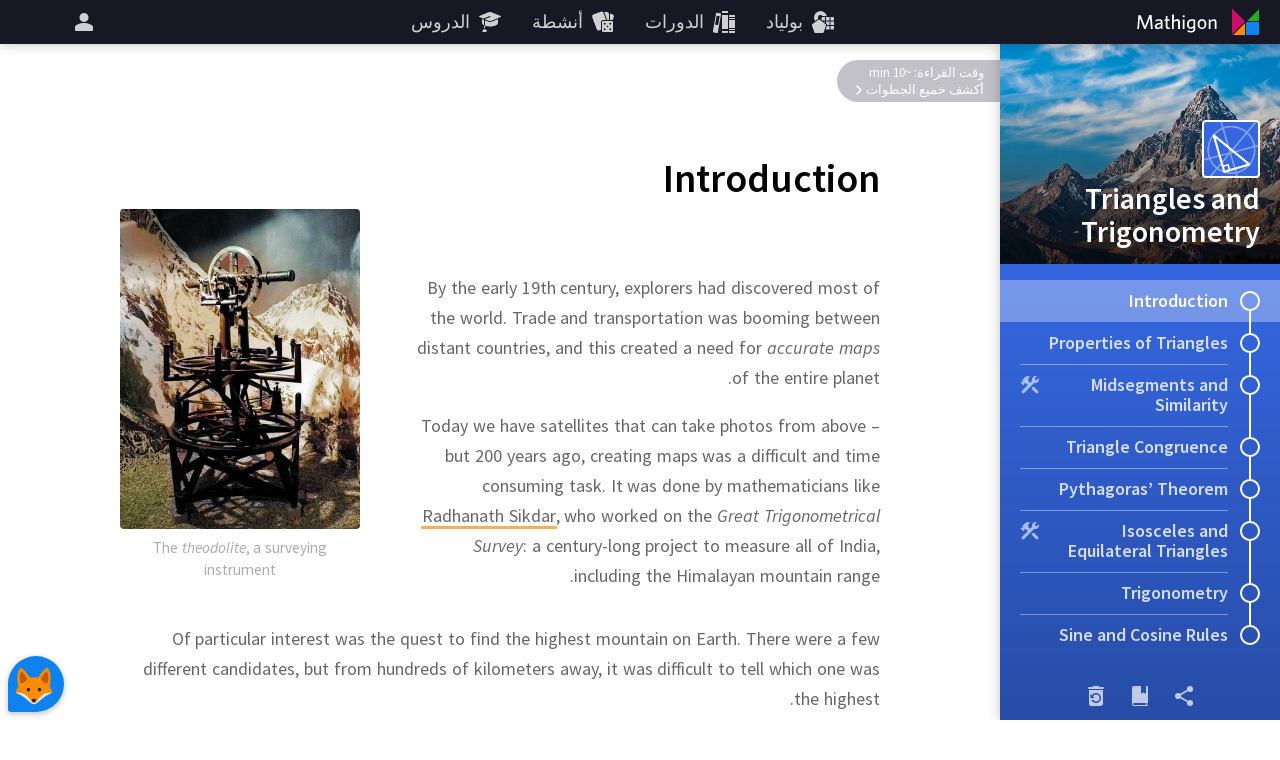

--- FILE ---
content_type: text/html; charset=utf-8
request_url: https://ar.mathigon.org/course/triangles/introduction
body_size: 18693
content:
<!DOCTYPE html><html lang="ar" dir="rtl"><head><meta charset="utf-8"><meta http-equiv="X-UA-Compatible" content="IE=edge"><title>Triangles and Trigonometry – Mathigon</title><meta name="description" content="Triangles are some of the most important shapes in geometry: they have countless interesting properties and appear everywhere in engineering and technology."><meta name="format-detection" content="telephone=no"><link rel="canonical" href="https://ar.mathigon.org/course/triangles/introduction"><link rel="alternate" hreflang="x-default" href="https://mathigon.org/course/triangles/introduction"><link rel="alternate" hreflang="en" href="https://mathigon.org/course/triangles/introduction"><link rel="alternate" hreflang="ar" href="https://ar.mathigon.org/course/triangles/introduction"><link rel="alternate" hreflang="zh-CN" href="https://cn.mathigon.org/course/triangles/introduction"><link rel="alternate" hreflang="de" href="https://de.mathigon.org/course/triangles/introduction"><link rel="alternate" hreflang="es" href="https://es.mathigon.org/course/triangles/introduction"><link rel="alternate" hreflang="et" href="https://et.mathigon.org/course/triangles/introduction"><link rel="alternate" hreflang="fr" href="https://fr.mathigon.org/course/triangles/introduction"><link rel="alternate" hreflang="hi" href="https://hi.mathigon.org/course/triangles/introduction"><link rel="alternate" hreflang="he" href="https://he.mathigon.org/course/triangles/introduction"><link rel="alternate" hreflang="hr" href="https://hr.mathigon.org/course/triangles/introduction"><link rel="alternate" hreflang="id" href="https://id.mathigon.org/course/triangles/introduction"><link rel="alternate" hreflang="it" href="https://it.mathigon.org/course/triangles/introduction"><link rel="alternate" hreflang="ja" href="https://ja.mathigon.org/course/triangles/introduction"><link rel="alternate" hreflang="ko" href="https://ko.mathigon.org/course/triangles/introduction"><link rel="alternate" hreflang="nl" href="https://nl.mathigon.org/course/triangles/introduction"><link rel="alternate" hreflang="pl" href="https://pl.mathigon.org/course/triangles/introduction"><link rel="alternate" hreflang="pt" href="https://pt.mathigon.org/course/triangles/introduction"><link rel="alternate" hreflang="ro" href="https://ro.mathigon.org/course/triangles/introduction"><link rel="alternate" hreflang="ru" href="https://ru.mathigon.org/course/triangles/introduction"><link rel="alternate" hreflang="sv" href="https://sv.mathigon.org/course/triangles/introduction"><link rel="alternate" hreflang="th" href="https://th.mathigon.org/course/triangles/introduction"><link rel="alternate" hreflang="tr" href="https://tr.mathigon.org/course/triangles/introduction"><link rel="alternate" hreflang="uk" href="https://uk.mathigon.org/course/triangles/introduction"><link rel="alternate" hreflang="vi" href="https://vi.mathigon.org/course/triangles/introduction"><meta name="HandheldFriendly" content="True"><meta name="MobileOptimized" content="480"><meta name="viewport" content="width=device-width, initial-scale=1"><meta http-equiv="cleartype" content="on"><meta name="mobile-web-app-capable" content="yes"><meta name="mobile-web-app-title" content="Mathigon"><meta name="theme-color" content="#181824"><link rel="manifest" href="/manifest.json"><link rel="icon" sizes="64x64" href="/images/favicons/favicon-64.png"><link rel="icon" sizes="96x96" href="/images/favicons/favicon-96.png"><link rel="icon" sizes="192x192" href="/images/favicons/favicon-192.png"><meta name="apple-mobile-web-app-capable" content="yes"><meta name="apple-mobile-web-app-title" content="Mathigon"><meta name="apple-mobile-web-app-status-bar-style" content="black"><link rel="apple-touch-icon" href="/images/favicons/favicon-192.png"><meta name="apple-itunes-app" content="app-id=1467703797"><meta name="application-name" content="Mathigon"><meta name="msapplication-config" content="/images/favicons/ms-config.xml"><meta name="msapplication-tooltip" content="Triangles are some of the most important shapes in geometry: they have countless interesting properties and appear everywhere in engineering and technology."><meta name="msapplication-navbutton-color" content="#181824"><meta name="msapplication-TileColor" content="#181824"><meta name="msapplication-TileImage" content="/images/favicons/favicon-192.png"><meta name="msapplication-square150x150logo" content="/images/favicons/mstile-150.png"><meta name="msapplication-wide310x150logo" content="/images/favicons/mstile-310x150.png"><meta name="msapplication-square310x310logo" content="/images/favicons/mstile-310.png"><meta property="og:title" content="Triangles and Trigonometry – Mathigon"><meta property="og:description" content="Triangles are some of the most important shapes in geometry: they have countless interesting properties and appear everywhere in engineering and technology."><meta property="og:url" content="https://ar.mathigon.org/course/triangles/introduction"><meta property="og:image" content="https://static.mathigon.org/tiles/triangles-introduction-en.jpg"><meta property="og:image:width" content="720"><meta property="og:image:height" content="360"><meta property="og:type" content="website"><meta property="og:site_name" content="Mathigon"><meta property="fb:app_id" content="522356201246169"><meta name="twitter:card" content="summary_large_image"><meta name="twitter:site" content="@MathigonOrg"><meta name="twitter:creator" content="@PhilippLegner"><meta name="p:domain_verify" content="f3449a0f4b2a901b5cec0a33959ec8fe"><script type="application/ld+json">{
  "@context": "http://schema.org",
  "@type": "Organization",
  "name": "Mathigon",
  "url": "https://mathigon.org/",
  "logo": "https://mathigon.org/images/favicons/favicon-512.png",
  "sameAs": [
    "https://www.facebook.com/Mathigon",
    "https://twitter.com/MathigonOrg"
  ]
}
</script><script type="application/ld+json">{
  "@context": "http://schema.org",
  "@type": "CreativeWork",
  "name": "Triangles and Trigonometry",
  "description": "Triangles are some of the most important shapes in geometry: they have countless interesting properties and appear everywhere in engineering and technology.",
  "thumbnailUrl": "https://mathigon.org/content/triangles/hero.jpg",
  "image": "https://mathigon.org/content/triangles/hero.jpg",
  "learningResourceType": "textbook",
  "interactivityType": "active",
  "isFamilyFriendly": true,
  "educationalUse": "self study",
  "audience": {
    "@type": "EducationalAudience",
    "educationalRole": "student"
  },
  "publisher": {
    "@type": "Organization",
    "name": "Mathigon",
    "logo": "https://mathigon.org/images/favicons/favicon-512.png"
  }
}
</script><script>window.csrfToken = 'H8tDaRi14SJsEkhPwh0/wdQBNPpMBhDd1dGHc='</script><meta name="csrf-token" content="H8tDaRi14SJsEkhPwh0/wdQBNPpMBhDd1dGHc="><link rel="dns-prefetch" href="https://static.mathigon.org"><link rel="preconnect" href="https://static.mathigon.org"><link href="https://fonts.googleapis.com/css?family=Source+Sans+Pro:400,600,300,400i,600i&amp;amp;subset=greek" rel="stylesheet" type="text/css"><link rel="dns-prefetch" href="https://fonts.googleapis.com"><link rel="preconnect" href="https://fonts.gstatic.com/" crossorigin><link href="/course.rtl.9eca7dc92b.css" rel="stylesheet"><link href="/content/triangles/styles.rtl.8b82b98da3.css" rel="stylesheet"></head><body><noscript class="warning"><div class="warning-body"><x-icon name="logo" size="100"></x-icon><p>يرجى تمكين JavaScript في متصفحك للوصول إلى Mathigon.</p></div></noscript><!--[if IE]><div class="warning"><div class="warning-body"><x-icon name="logo" size="100"></x-icon><p>لسوء الحظ ، لا يدعم Internet Explorer جميع ميزات Mathigon. نوصي باستخدام &lt;a href=&quot;https://www.google.com/chrome/&quot; target=&quot;_blank&quot; rel=&quot;noopener&quot;&gt;جوجل كروم&lt;/a&gt; .</p></div></div><![endif]--><header><a id="logo" href="/" title="Mathigon"><svg viewBox="0 0 36 36" xmlns="http://www.w3.org/2000/svg"><path d="m17 31v-12l-12 12z" fill="#fd8c00"/><path d="m4 4.5v13 13l13-13z" fill="#cd0e66"/><path d="m31 5-12 12h12" fill="#22ab24"/><path d="m31 18h-13v13h13" fill="#0f82f2"/></svg><svg viewBox="0 0 100 36" xmlns="http://www.w3.org/2000/svg"><g fill="#fff"><path d="m22.9 24.9-.9-11-4.3 11.1h-1.5l-4.4-11-.8 11h-1.7l1.1-13.8h2.3l4.3 11.2 4.3-11.3h2.3l1.1 13.8z"/><path d="m33.2 24.9-.2-1.3a4.5 4.5 0 0 1 -3.4 1.5 2.5 2.5 0 0 1 -2.8-2.2v-.5c0-2.4 2-3.3 6-3.7v-.4c0-1.2-.7-1.6-1.8-1.6a7.6 7.6 0 0 0 -3.3.8l-.2-1.5a9.5 9.5 0 0 1 3.7-.8c2.3 0 3.4.9 3.4 3.1v6.7zm-.3-4.8c-3.5.3-4.3 1.3-4.3 2.3a1.3 1.3 0 0 0 1.4 1.2 4.1 4.1 0 0 0 2.8-1.3z"/><path d="m40.6 25.1c-1.7 0-2.8-.6-2.8-2.5v-5.7h-1.4v-1.5h1.4v-3.2l1.7-.3v3.4h2.1l.2 1.5h-2.2v5.4c0 .8.3 1.3 1.3 1.3h.8l.2 1.5z"/><path d="m50.1 24.9v-6.5c0-1-.4-1.6-1.5-1.6a3.9 3.9 0 0 0 -2.8 1.5v6.6h-1.7v-14.2l1.8-.3v6.2a4.8 4.8 0 0 1 3.2-1.5 2.5 2.5 0 0 1 2.8 2.1v7.7z"/><path d="m55.7 13.4a1.1 1.1 0 1 1 1.1-1.1 1.1 1.1 0 0 1 -1.1 1.1zm-.9 11.5v-9.5h1.8v9.5z"/><path d="m63.1 28.5a8.9 8.9 0 0 1 -3.6-.7l.3-1.7a6.7 6.7 0 0 0 3.4.9c1.7 0 2.4-.9 2.4-2.2v-1.2a3.9 3.9 0 0 1 -2.9 1.3c-2.1 0-3.8-1.5-3.8-4.6s1.9-5.1 4.7-5.1a11.5 11.5 0 0 1 3.7.6v8.9c.1 2.3-1.2 3.8-4.2 3.8zm2.5-11.4a6.3 6.3 0 0 0 -1.9-.3c-1.9 0-2.9 1.1-2.9 3.5s.9 3.1 2.2 3.1a3.5 3.5 0 0 0 2.6-1.6z"/><path d="m74 25.1c-2.5 0-4.4-1.8-4.4-5s1.8-5 4.4-5 4.4 1.8 4.4 5-1.8 5-4.4 5zm0-8.4c-1.7 0-2.6 1.5-2.6 3.5s.9 3.5 2.6 3.5 2.6-1.5 2.6-3.5-.9-3.5-2.6-3.5z"/><path d="m86.7 24.9v-6.5c0-1-.4-1.6-1.5-1.6a3.9 3.9 0 0 0 -2.8 1.5v6.6h-1.7v-9.5h1.4l.2 1.4a5.4 5.4 0 0 1 3.4-1.6 2.5 2.5 0 0 1 2.8 2.2v7.5z"/></g></svg></a><button id="skip-nav">تخطي التنقل</button><nav><div class="nav-item nav-large"><a class="nav-link" href="https://polypad.amplify.com"><x-icon name="polypad"></x-icon><span class="nav-text">بولياد</span></a></div><div class="nav-item nav-large"><a class="nav-link" href="/courses"><x-icon name="library"></x-icon><span class="nav-text">الدورات</span></a></div><div class="nav-item nav-large"><a class="nav-link" href="/activities"><x-icon name="activities"></x-icon><span class="nav-text">أنشطة</span></a></div><div class="nav-item nav-large"><a class="nav-link" href="https://polypad.amplify.com/lessons"><x-icon name="teacher"></x-icon><span class="nav-text">الدروس</span></a></div></nav><nav style="margin-left:54px"><x-popup class="nav-item" animation="fade"><button class="nav-link narrow popup-target" id="login-btn" title="أكثر"><x-icon class="nav-large" name="user"></x-icon><x-icon class="nav-small" name="more"></x-icon></button><div class="popup-body"><button class="nav-link" data-modal="login"><x-icon name="login"></x-icon>تسجيل الدخول</button><a class="nav-link" href="/signup"><x-icon name="user"></x-icon>إفتح حساب جديد</a><a class="nav-link nav-small" href="/courses"><x-icon name="library"></x-icon>الدورات</a><a class="nav-link nav-small" href="/polypad"><x-icon name="polypad"></x-icon>بولياد</a><a class="nav-link nav-small" href="/activities"><x-icon name="activities"></x-icon>أنشطة</a><a class="nav-link nav-small" href="/tasks"><x-icon name="teacher"></x-icon>خطط الدرس</a><label class="nav-link"><x-icon name="brightness"></x-icon>الوضع المظلم<div class="form-checkbox"><input class="show-labels" id="dark-mode" type="checkbox"><div class="control"></div></div></label><button class="nav-link" data-modal="language"><x-icon name="language"></x-icon>تغيير اللغة<img src="/images/flags/sa.png" width="24" height="24" alt=""></button></div></x-popup></nav></header><x-modal id="language"><button class="close"><x-icon name="close"></x-icon></button><div class="modal-body"><h2 class="text-center"><x-icon name="language" size="32"></x-icon> تغيير اللغة</h2><div class="locale-list"><a class="locale-link" href="https://mathigon.org/course/triangles/introduction" data-host="https://mathigon.org"><img src="/images/flags/gb.png" width="36" height="36" alt="">English</a><a class="locale-link" href="https://cn.mathigon.org/course/triangles/introduction" data-host="https://cn.mathigon.org"><img src="/images/flags/cn.png" width="36" height="36" alt="">中文</a><a class="locale-link" href="https://de.mathigon.org/course/triangles/introduction" data-host="https://de.mathigon.org"><img src="/images/flags/de.png" width="36" height="36" alt="">Deutsch</a><a class="locale-link" href="https://it.mathigon.org/course/triangles/introduction" data-host="https://it.mathigon.org"><img src="/images/flags/it.png" width="36" height="36" alt="">Italiano</a><a class="locale-link" href="https://ro.mathigon.org/course/triangles/introduction" data-host="https://ro.mathigon.org"><img src="/images/flags/ro.png" width="36" height="36" alt="">Română</a><a class="locale-link" href="https://ru.mathigon.org/course/triangles/introduction" data-host="https://ru.mathigon.org"><img src="/images/flags/ru.png" width="36" height="36" alt="">Русский</a><a class="locale-link" href="https://tr.mathigon.org/course/triangles/introduction" data-host="https://tr.mathigon.org"><img src="/images/flags/tr.png" width="36" height="36" alt="">Türkçe</a></div></div></x-modal><x-modal id="login"><button class="close"><x-icon name="close"></x-icon></button><div class="modal-body"><h2><x-icon name="user" size="32"></x-icon> سجّل الدخول إلى Mathigon</h2><div class="btn-row social"><a class="btn google" href="/auth/google"><x-icon name="google"></x-icon>Google</a><a class="btn microsoft" href="/auth/microsoft"><x-icon name="microsoft"></x-icon>Microsoft</a></div><div class="hr"><span>أو</span></div><form method="POST" action="/login"><input type="hidden" name="_csrf" value="H8tDaRi14SJsEkhPwh0/wdQBNPpMBhDd1dGHc="><label class="form-field"><input type="text" name="email" placeholder="البريد الإلكتروني أو اسم المستخدم" required autocomplete="email"><span class="placeholder">البريد الإلكتروني أو اسم المستخدم</span></label><label class="form-field"><input class="form-field" id="password" type="password" name="password" placeholder="كلمه السر" minlength="4" required autocomplete="password"><span class="placeholder">كلمه السر</span></label><p class="btn-row"><a href="/signup">حساب جديد</a>&nbsp; &nbsp; &nbsp;<a href="/forgot">إعادة تعيين كلمة المرور</a>&nbsp; &nbsp; &nbsp;<button class="btn btn-red" type="submit">تسجيل الدخول</button></p></form></div></x-modal><main><x-course id="triangles" data-section="introduction" data-goals="5"><x-course-sidebar style="background-color: #3566DE"><div class="sidebar-hero" style="background-image: url(/content/triangles/hero.jpg)"><div class="sidebar-hero-gradient"></div><div class="sidebar-title"><div class="course-icon" style="background-color: #3566DE; background-image: url(/content/triangles/icon.png);"></div>Triangles and Trigonometry</div></div><div class="sidebar-body"><div class="sidebar-row active"><x-progress r="10" p="0"></x-progress>Introduction<div class="connection"></div></div><a class="sidebar-row" href="/course/triangles/properties"><x-progress r="10" p="0"></x-progress>Properties of Triangles<div class="connection"></div></a><a class="sidebar-row" href="/course/triangles/midsegments"><x-progress r="10" p="0"></x-progress><x-icon class="right" name="construction"></x-icon>Midsegments and Similarity<div class="connection"></div></a><a class="sidebar-row" href="/course/triangles/congruence"><x-progress r="10" p="0"></x-progress>Triangle Congruence<div class="connection"></div></a><a class="sidebar-row" href="/course/triangles/pythagoras"><x-progress r="10" p="0"></x-progress>Pythagoras’ Theorem<div class="connection"></div></a><a class="sidebar-row" href="/course/triangles/isosceles-and-equilateral"><x-progress r="10" p="0"></x-progress><x-icon class="right" name="construction"></x-icon>Isosceles and Equilateral Triangles<div class="connection"></div></a><a class="sidebar-row" href="/course/triangles/trigonometry"><x-progress r="10" p="0"></x-progress>Trigonometry<div class="connection"></div></a><a class="sidebar-row" href="/course/triangles/sine-cosine-rule"><x-progress r="10" p="0"></x-progress>Sine and Cosine Rules<div class="connection"></div></a></div><div class="sidebar-footer"><button class="footer-link" data-modal="share"><x-icon name="share"></x-icon><div class="tooltip">شارك</div></button><button class="footer-link s-hide" data-modal="glossary-search"><x-icon name="glossary"></x-icon><div class="tooltip">قائمة المصطلحات</div></button><button class="footer-link" data-modal="reset"><x-icon name="reset"></x-icon><div class="tooltip">إعادة تعيين التقدم</div></button></div></x-course-sidebar><div class="sidebar-shadow"></div><div class="sidebar-toggle"><x-icon name="progress"></x-icon></div><x-modal id="share"><button class="close"><x-icon name="close"></x-icon></button><div class="modal-body"><h2><x-icon name="share" size="32"></x-icon> شارك</h2><div class="share-row"><a class="btn classroom" title="Classroom" href="https://classroom.google.com/share?url=https://mathigon.org/course/triangles/introduction&amp;title=Introduction – Triangles and Trigonometry" target="_blank" rel="noopener"></a><a class="btn twitter" title="Twitter" href="https://twitter.com/intent/tweet?url=https://mathigon.org/course/triangles/introduction&amp;text=Introduction – Triangles and Trigonometry&amp;via=MathigonOrg" target="_blank" rel="noopener"><x-icon name="twitter" size="36"></x-icon></a><a class="btn facebook" title="Facebook" href="https://www.facebook.com/dialog/share?app_id=522356201246169&amp;display=page&amp;href=https://mathigon.org/course/triangles/introduction" target="_blank" rel="noopener"><x-icon name="facebook" size="36"></x-icon></a><a class="btn pinterest" title="Pinterest" href="https://pinterest.com/pin/create/bookmarklet/?media=undefined&amp;url=https://mathigon.org/course/triangles/introduction&amp;description=Introduction – Triangles and Trigonometry" target="_blank" rel="noopener"><x-icon name="pinterest" size="36"></x-icon></a><a class="btn reddit" title="Reddit" href="https://reddit.com/submit?url=https://mathigon.org/course/triangles/introduction&amp;title=Introduction – Triangles and Trigonometry" target="_blank" rel="noopener"><x-icon name="reddit" size="36"></x-icon></a></div></div></x-modal><x-modal id="reset"><button class="close"><x-icon name="close" size="24"></x-icon></button><div class="modal-body"><h2><x-icon name="reset" size="32"></x-icon> إعادة تعيين التقدم</h2><p style="margin: 0">سيؤدي هذا إلى حذف تقدمك وبيانات الدردشة لجميع الفصول في هذه الدورة التدريبية ، ولا يمكن التراجع عنها!</p><form action="/course/triangles/reset" method="POST"><input type="hidden" name="_csrf" value="H8tDaRi14SJsEkhPwh0/wdQBNPpMBhDd1dGHc="><p class="btn-row"><button class="btn btn-red" type="submit">إعادة تعيين</button></p></form></div></x-modal><x-modal id="glossary-search" data-display="flex"><button class="close"><x-icon name="close" size="24"></x-icon></button><div class="gloss-sidebar"><h2><x-icon name="glossary" size="32"></x-icon> قائمة المصطلحات</h2><div class="gloss-search"><x-icon name="search" size="24"></x-icon><input type="text" placeholder="... إبحث"></div><div class="gloss-list"></div></div><div class="gloss-body"><p class="text-center">حدد واحدة من الكلمات الرئيسية على اليسار ...</p></div></x-modal><x-modal class="light" id="glossary-modal"><button class="close"><x-icon name="close" size="24"></x-icon></button><div class="modal-body"></div></x-modal><article><h1 lang="en"><span class="course-title">Triangles and Trigonometry</span>Introduction</h1><div class="reveal-banner off">وقت القراءة: ~10 min<button class="complete">أكشف خميع الجطوات<svg width="8" height="12"><path d="M 2 2 L 6 6 L 2 10"></path></svg></button></div><div class="steps" lang="en"><x-step id="intro" goals="next-0 next-1 next-2"><div class="row padded"><div class="grow"> <p class="voice"><span class="sentence" data-timings="0-4776">By the early 19th century, explorers had discovered most of the world. </span><span class="sentence" data-timings="4776-12120">Trade and transportation was booming between distant countries, and this created a need for <em>accurate maps</em> of the entire planet.</span></p><p class="voice"><span class="sentence" data-timings="12120-20208">Today we have satellites that can take photos from above – but 200 years ago, creating maps was a difficult and time consuming task. </span><span class="sentence" data-timings="20208-26256">It was done by mathematicians like <span class="nowrap"><x-bio xid="sikdar">Radhanath Sikdar</x-bio>,</span> who worked on the <em>Great Trigonometrical Survey</em>: </span><span class="sentence" data-timings="26256-31488">a century-long project to measure all of India, including the Himalayan mountain range.</span></p></div><div style="width: 240px"> <x-img class="shift-1" src="/content/triangles/images/theodolite.jpg" width="240" height="320" credit="Science &amp; Society Picture Library"></x-img><p class="caption"> The <em>theodolite</em>, a surveying instrument</p></div></div> <p class="voice"><span class="sentence" data-timings="31488-35808">Of particular interest was the quest to find the highest mountain on Earth. </span><span class="sentence" data-timings="35808-42504">There were a few different candidates, but from hundreds of kilometers away, it was difficult to tell which one was the highest.</span></p><p class="voice"><span class="sentence" data-timings="42504-45024">So how do you measure the height of a mountain?</span></p><figure class="mountain"><svg id="Layer_1" data-name="Layer 1" xmlns="http://www.w3.org/2000/svg" xmlns:xlink="http://www.w3.org/1999/xlink" viewBox="0 0 760 250"><defs><linearGradient id="linear-gradient" x1="429.89" y1="243.41" x2="432.59" y2="-10.39" gradientUnits="userSpaceOnUse"><stop offset="0.32" stop-color="#306b97"></stop><stop offset="1" stop-color="#035273"></stop></linearGradient><linearGradient id="linear-gradient-2" x1="452.88" y1="178.21" x2="454.63" y2="13.12" gradientUnits="userSpaceOnUse"><stop offset="0" stop-color="#306b97"></stop><stop offset="0" stop-color="#306b97"></stop><stop offset="0.21" stop-color="#175d83"></stop><stop offset="0.4" stop-color="#085577"></stop><stop offset="0.55" stop-color="#035273"></stop></linearGradient><linearGradient id="linear-gradient-3" x1="364.17" y1="109.18" x2="364.87" y2="42.99" gradientUnits="userSpaceOnUse"><stop offset="0" stop-color="#98c0e9"></stop><stop offset="0.23" stop-color="#a8caed"></stop><stop offset="0.67" stop-color="#d1e3f6"></stop><stop offset="0.81" stop-color="#e0ecf9"></stop><stop offset="1" stop-color="#e2edf9"></stop></linearGradient><linearGradient id="linear-gradient-4" x1="415.32" y1="61.24" x2="415.58" y2="36.97" xlink:href="#linear-gradient-3"></linearGradient><linearGradient id="linear-gradient-5" x1="411.65" y1="76.05" x2="411.95" y2="47.46" xlink:href="#linear-gradient-3"></linearGradient><linearGradient id="linear-gradient-6" x1="348.56" y1="143.93" x2="372.36" y2="105.94" xlink:href="#linear-gradient-2"></linearGradient><linearGradient id="linear-gradient-7" x1="431.42" y1="134.18" x2="432.13" y2="67.43" xlink:href="#linear-gradient-3"></linearGradient><linearGradient id="linear-gradient-8" x1="391.06" y1="126.55" x2="391.51" y2="84.71" xlink:href="#linear-gradient-3"></linearGradient><linearGradient id="linear-gradient-9" x1="499.25" y1="144.75" x2="499.84" y2="88.9" xlink:href="#linear-gradient-3"></linearGradient><linearGradient id="linear-gradient-10" x1="522.14" y1="157.99" x2="522.85" y2="90.67" xlink:href="#linear-gradient-3"></linearGradient><linearGradient id="linear-gradient-11" x1="451.75" y1="86.03" x2="451.93" y2="68.68" xlink:href="#linear-gradient-3"></linearGradient><linearGradient id="linear-gradient-12" x1="467" y1="151.1" x2="467.9" y2="66.83" xlink:href="#linear-gradient-3"></linearGradient><linearGradient id="linear-gradient-13" x1="315.27" y1="126.35" x2="329.05" y2="104.35" xlink:href="#linear-gradient-2"></linearGradient><linearGradient id="linear-gradient-14" x1="235.65" y1="237.71" x2="243.61" y2="44.68" gradientTransform="translate(0.3 -0.4) rotate(0.1)" xlink:href="#linear-gradient"></linearGradient><linearGradient id="linear-gradient-15" x1="377.34" y1="107.2" x2="377.9" y2="93.71" gradientTransform="translate(0.3 -0.4) rotate(0.1)" gradientUnits="userSpaceOnUse"><stop offset="0" stop-color="#98c0e9"></stop><stop offset="0.23" stop-color="#9bc2ea"></stop><stop offset="0.42" stop-color="#a6c8ec"></stop><stop offset="0.6" stop-color="#b7d3f0"></stop><stop offset="0.77" stop-color="#d0e2f5"></stop><stop offset="0.93" stop-color="#eff5fc"></stop><stop offset="1" stop-color="#fff"></stop></linearGradient><linearGradient id="linear-gradient-16" x1="332.43" y1="128.44" x2="334.34" y2="82.06" gradientTransform="translate(0.3 -0.4) rotate(0.1)" gradientUnits="userSpaceOnUse"><stop offset="0" stop-color="#98c0e9"></stop><stop offset="1" stop-color="#fff"></stop></linearGradient><linearGradient id="linear-gradient-17" x1="261.33" y1="146.38" x2="263.37" y2="96.73" xlink:href="#linear-gradient-15"></linearGradient><linearGradient id="linear-gradient-18" x1="296.46" y1="117.97" x2="296.84" y2="108.85" xlink:href="#linear-gradient-15"></linearGradient><linearGradient id="linear-gradient-19" x1="323.94" y1="128.49" x2="324.47" y2="115.61" xlink:href="#linear-gradient-15"></linearGradient><linearGradient id="linear-gradient-20" x1="197.67" y1="160.14" x2="198.41" y2="141.96" xlink:href="#linear-gradient-15"></linearGradient><linearGradient id="linear-gradient-21" x1="305.04" y1="149.17" x2="305.94" y2="127.37" xlink:href="#linear-gradient-15"></linearGradient><linearGradient id="linear-gradient-22" x1="220.12" y1="145.41" x2="220.45" y2="137.2" xlink:href="#linear-gradient-15"></linearGradient><linearGradient id="linear-gradient-23" x1="179.48" y1="231.33" x2="183.65" y2="130.43" gradientTransform="translate(0.3 -0.4) rotate(0.1)" xlink:href="#linear-gradient-2"></linearGradient><linearGradient id="linear-gradient-24" x1="277.34" y1="231.15" x2="283.34" y2="85.66" gradientTransform="translate(0.3 -0.4) rotate(0.1)" gradientUnits="userSpaceOnUse"><stop offset="0" stop-color="#1d6188"></stop><stop offset="0.55" stop-color="#035273"></stop></linearGradient><linearGradient id="linear-gradient-25" x1="900.66" y1="279.52" x2="455.92" y2="21.82" gradientTransform="matrix(-1, 0, 0, 1, 982.43, 0)" xlink:href="#linear-gradient-2"></linearGradient><linearGradient id="linear-gradient-26" x1="503.14" y1="243.21" x2="514.63" y2="-35.39" gradientTransform="matrix(-1, 0, 0, 1, 982.43, 0)" xlink:href="#linear-gradient"></linearGradient><linearGradient id="linear-gradient-27" x1="434.53" y1="154.16" x2="443.62" y2="60.98" gradientTransform="matrix(-1, 0, 0, 1, 982.43, 0)" xlink:href="#linear-gradient-15"></linearGradient><linearGradient id="linear-gradient-28" x1="487.09" y1="122.34" x2="482.54" y2="18.99" gradientTransform="matrix(-1, 0, 0, 1, 982.43, 0)" xlink:href="#linear-gradient-15"></linearGradient><linearGradient id="linear-gradient-29" x1="447.07" y1="226.07" x2="473.35" y2="59.92" gradientTransform="matrix(-1, 0, 0, 1, 982.43, 0)" xlink:href="#linear-gradient-2"></linearGradient><linearGradient id="linear-gradient-30" x1="558.54" y1="261.25" x2="455.31" y2="28.97" gradientTransform="matrix(-1, 0, 0, 1, 982.43, 0)" xlink:href="#linear-gradient-2"></linearGradient><linearGradient id="linear-gradient-31" x1="523.74" y1="140.61" x2="663.74" y2="140.61" gradientTransform="matrix(-1, 0, 0, 1, 982.43, 0)" xlink:href="#linear-gradient-2"></linearGradient><linearGradient id="linear-gradient-32" x1="407.83" y1="125.8" x2="411.59" y2="83.77" gradientTransform="matrix(-1, 0, 0, 1, 982.43, 0)" xlink:href="#linear-gradient-15"></linearGradient><linearGradient id="linear-gradient-33" x1="457.25" y1="84.82" x2="468.64" y2="51.51" gradientTransform="matrix(-1, 0, 0, 1, 982.43, 0)" xlink:href="#linear-gradient-15"></linearGradient><linearGradient id="linear-gradient-34" x1="404.83" y1="159.56" x2="410.61" y2="95.07" gradientTransform="matrix(-1, 0, 0, 1, 982.43, 0)" xlink:href="#linear-gradient-15"></linearGradient><linearGradient id="linear-gradient-35" x1="548.96" y1="128.91" x2="552.76" y2="86.48" gradientTransform="matrix(-1, 0, 0, 1, 982.43, 0)" xlink:href="#linear-gradient-15"></linearGradient><linearGradient id="linear-gradient-36" x1="564.22" y1="142.82" x2="546.06" y2="101.83" gradientTransform="matrix(-1, 0, 0, 1, 982.43, 0)" xlink:href="#linear-gradient-15"></linearGradient><linearGradient id="linear-gradient-37" x1="571.25" y1="118.55" x2="562.97" y2="99.88" gradientTransform="matrix(-1, 0, 0, 1, 982.43, 0)" gradientUnits="userSpaceOnUse"><stop offset="0" stop-color="#98c0e9"></stop><stop offset="0.26" stop-color="#9bc2ea"></stop><stop offset="0.48" stop-color="#a6c8ec"></stop><stop offset="0.69" stop-color="#b7d3f0"></stop><stop offset="0.88" stop-color="#cfe2f5"></stop><stop offset="1" stop-color="#e2edf9"></stop></linearGradient><linearGradient id="linear-gradient-38" x1="352.71" y1="231.71" x2="404.42" y2="144.84" gradientTransform="matrix(-1, 0, 0, 1, 982.43, 0)" xlink:href="#linear-gradient-2"></linearGradient><linearGradient id="linear-gradient-39" x1="309.18" y1="239.87" x2="367.68" y2="141.61" gradientTransform="matrix(-1, 0, 0, 1, 982.43, 0)" xlink:href="#linear-gradient-2"></linearGradient><linearGradient id="linear-gradient-40" x1="539.09" y1="128.36" x2="464.44" y2="-4.23" gradientTransform="matrix(-1, 0, 0, 1, 982.43, 0)" gradientUnits="userSpaceOnUse"><stop offset="0" stop-color="#98c0e9"></stop><stop offset="0.15" stop-color="#b2d0ef"></stop><stop offset="0.34" stop-color="#cce0f4"></stop><stop offset="0.51" stop-color="#dceaf8"></stop><stop offset="0.64" stop-color="#e2edf9"></stop></linearGradient></defs><title>Artboard 1aa</title><g opacity="0.3"><path d="M276.9,166s24.6-39.3,24.6-42.9,15.1-19.7,18.9-21.5,17.9-14.3,26.4-23.3,24.6-24.6,24.6-24.6,7.5-2.2,11.3-3.1S397.8,39,397.8,39s8.3-2,12.1-.3,16.3,5.9,16.3,5.9,13.4.3,14.6,2.9c2.9,6.2,3.3,7.8,5.2,15.6,1.1,4.7,14,5.6,18.7,13.7s13.4,21.2,18.2,25.7,14.1-6.3,17-6.3,12.5,11.2,20.8,10.8c3.7-.2,21.7,21.4,21.7,21.4s20.8,17,28.3,17.9c2.4.3,6.9-.5,13.2.9-.3-.1-.1,86.5-.1,86.5l-295.7-1.8Z" fill="url(#linear-gradient)"></path><path d="M417,130.7s-7.6-17.9-9-28.7-1.9-20.5-3.8-22.3-2.4-26.9-2.4-26.9,1.5-2.6,2.9-2.2,7.1,3.1,7.1,3.1l-1.5-7.6,17.5-1.3s9.5-.5,11.4,0,6.1,10.3,6.1,10.3l3.8,8.5s4.2.9,5.7,3.1,9.4,8.5,11.8,11.2S476.5,94,476.5,94s4.7,4.5,6.4,8.5,3,20.1,6.8,33.1,15.6,36.7,15.6,36.7-13.2-12.5-19.4-18.8,4.8,5.7,5.2,14.8-24.1-17-27.4-19.7,0-1.8-5.6-11.2-1.9,4.9-1.9,4.9l-10.9-15.6s6.6,15.2-1.4,9.8l-20.3-13.9s-2.9,4.1.4,6.3,1,5.8,1,5.8Z" fill="url(#linear-gradient-2)"></path><path d="M370.2,60.9s-20,22.5-22.1,25S336,94.5,336,94.5s-7.1,9.4-3.7,9.8,12.9-7.3,15.4-7.7-1.7,10.2.4,9.8,2-7.4,6.7-11.1c.7-.6,10.4-12.8,11.1-13.4s.8,12.8,1.8,11.4l2.7-3.9c1.1-1.4,2.2-3,3.3-4.3a11.7,11.7,0,0,1,2.9-3c1.2,1.8.9,6.5,1.6,6.3s3.3-6.2,5.1-10.8l1.6-4.2c1.2-3.4,2.1-6.2,2.3-7.1.6,1.7,1,4.8,2.4,7.3a73.6,73.6,0,0,0,7.7,11.1,127.6,127.6,0,0,1-2.2-14.6c-.1-1.3.6-4.1.5-5.1s-2.8.4-3-.7,1.7-4.7,1.3-5.6c-1.3-2.9-2.6-2.7-2.6-2.7a8.1,8.1,0,0,0-4.1,1.3,5,5,0,0,1-2.8,1.1C382.3,58,373.5,58.8,370.2,60.9Z" fill="url(#linear-gradient-3)"></path><path d="M400,44.3s-1.5,2.3,5.2,2.3a15.2,15.2,0,0,1,6.5,1.5,20.1,20.1,0,0,1,5.3,3.4s1.7,2,3.7,4.1,6.1,5.9,6.7,4.4-.5-9.8-.5-9.8l4.2-2.3L416,42.1c-3.3-1.3-7.5.4-7.5.4l-3.8,1.4Z" fill="url(#linear-gradient-4)"></path><path d="M401.8,52.8c.8.8.2,6.2.7,11.8s1.8,9.6,2.7,10.2,1.4-2.3,2-5.3,1.7-2.1,2.8-1.9,2.1-1.6,3.5-.7,4.5,2.8,5.3,2.5,6.2-4.2-.4-7.8c-1.1-.5-1.1,1.3-1.9.8s-1.7-2.3-2.7-2.9a8.2,8.2,0,0,0-3.9-1.3L405,53.9Z" fill="url(#linear-gradient-5)"></path><path d="M337.6,127.1s8-10.3,16.1-15.7,13.2-9.4,13.2-9.4a8.1,8.1,0,0,1,0,6.3c-1.4,3.6-5.7,14.3-2.4,13.9s9.9-3.2,9.9-3.2v17.9Z" fill="url(#linear-gradient-6)"></path><path d="M419.3,81.2l-1.7,4.7L413,80.4l-4.7-.4a104.3,104.3,0,0,1,5.8,12.5c1.9,5.4-.5,10.5,4.7,14.1,1.9,1.3-.5,4.9,3.3,9.6,6.5,8.3,19.3,18.5,17.5,14.6-1-2.1-2.7-5.4-4.6-8.8s-5.1-3.9-6.1-5.8c-2.6-5.1-1.4-9.4.7-8.3,4.3,2.3,1.9,0,7.1,2.3,2.2.9.3,3.7,3.6,8,1.4,1.9,5.6,4.9,7,6.7a15.4,15.4,0,0,0,7.9,5.6c-.6-1.6-3.8-4.6-4.9-7s-1-6.6-3-10.2-4.7-8.1-6.3-9.4a15.5,15.5,0,0,1-3.2-4.2c-.6-1.2-3.1-3.4-3.5-4.5a1.9,1.9,0,0,1,.8-2.7s13.8,1.6,12.5-.2-5.1-2.9-8.9-4.1c-.8-.3-1.7-2.6-2.7-2.9s-3.5.7-5,.3-4.6-2.8-5.8-3.1-3.2.8-3.2.8Z" fill="url(#linear-gradient-7)"></path><path d="M394.1,97.1l1.9-2.2,1.9-2.1c1,5.8,1,11.2,4.3,14.3s3.3,12.1,3.3,12.1-4.3-5.4-5.7-5.4-6.1,8.1-7.6,6.7-4.2-1.2-4.2-1.2-13.3,9.4-11,3.6c.8-1.9.7-4.8,2-6.5s4-4.2,5.2-5.9,4.7-.8,5.2-2a33.2,33.2,0,0,0,1.7-6.6l.7-4.2Z" fill="url(#linear-gradient-8)"></path><path d="M498,99.6s-.8,5.2-3.1,7.5a4.4,4.4,0,0,1-4.9,1.2c1.9.9,1.4,7.8,5.6,13.2a59.6,59.6,0,0,1,5.1,9c3.8,7.4,7.4,15.5,6.7,10.7-.9-7.2-3.7-25.1-3.7-25.1l5.6,3.6s-4.7-8-5.6-11.2S498,99.6,498,99.6Z" fill="url(#linear-gradient-9)"></path><path d="M510,104.7s5.2,6.7,9.5,7.6,13.2,10.3,13.2,10.3,7.1,7.6,7.1,12.6-10.6-3.6-10.1-.9a12.8,12.8,0,0,1-.3,5.3s6,20.3.8,14.9c-2.5-2.6-4.5-7.5-6-12.4s-2-7-2.7-9.7l-1.1-3.1c-1.9-4.4-5.6-10.7-5.6-10.7a11,11,0,0,1-4.8-5.4l-4.7-9.8Z" fill="url(#linear-gradient-10)"></path><path d="M372.3,67.2a14.5,14.5,0,0,0-4.7,4.9c-.5.9-6.6,7.6-6.6,7.6s8-5.8,8.7-3.2,1,4.7,1,4.7l4.7-8.2-1.2-4.3Z" fill="#fff"></path><path d="M445.8,72.5s11.3-1.8,12.7,1.4-5.6,4.4-5.6,4.4,6.1,9.9.9,6.3a42.3,42.3,0,0,1-9-8.9Z" fill="url(#linear-gradient-11)"></path><path d="M464.1,88.5l-4-4.6c-.6,3.2-1.9,8.8-3.8,8.2s-4.9,0-.9,11.4c.4,1.3-.7,3.5-.1,4.9s1.7,1.4,2,2c1.6,3.7,2.3,8,4.3,12.7,1.1,2.6-.1,6.2,1,8.8,6,14.2,11.8,19.5,10.2,13.5-.8-3,2.9-2.7,1.2-8.1-.9-2.6-5.5-4.2-6.3-6.8-2.5-8.2,1.8-4.5,3.9-3.2,4.1,2.3,10.2,15.9,9.6,10.8s-11.6-23.8-8.2-23.2,3.8,3.2,3.8,3.2l2.1-8.3a45,45,0,0,1-5.2-2.7c-1.9-1.2,3.7-8.6,3.7-8.6s-2.2,0-5.6-3.3-7-12.2-7-12.2Z" fill="url(#linear-gradient-12)"></path><path d="M322,122.6s11.8-8,15.1-12.1-12.3,1.8-12.3,1.8l-1.9-6.2-13.7,10.7Z" fill="url(#linear-gradient-13)"></path></g><g opacity="0.65"><path d="M408.4,113c-12-5.3-44-24.3-44-24.3s-6.2,2.9-5.6,3c-4.6.9-16,.7-16,.7s-13.7,6.1-16.9,6.8-24,9.1-27.2,9.1-12.8-3.1-12.8-3.1l-17.6,8.4s-17.7,12.8-25.7,14.3c-4.2.8-20.9,6.1-34.9,12.6A162.2,162.2,0,0,0,185,153.4s-20,15.7-36.2,28.2-38.6,23.7-46.8,24.5c-3.9.3-22.2,5.7-39.8,11.9S26,230.3,26,230.3l101.3,1.4,117.5-2.2,201,.3Z" fill="url(#linear-gradient-14)"></path><path d="M388.2,107.9c-4.3-2.4-6.4-4.6-9.2-6.2s-5.7-4.2-6.8-4.8.6,2.2.1,2c-3.4-2-4.5-2.8-4.5-2.8l-.8,2.7,2.4,3,3.2,4.6-.4-3.1,4.4,1.6,3.2.3,3.6,1.6Z" fill="url(#linear-gradient-15)"></path><path d="M360,95.4l-4.8-1.1-2.8,1.9-2-1.5-6.8,1.9-6.1,3c-2.2,1.2-5.8,4.4-7.4,4.6s-1.4-2.7-1.4-2.7l-3.8,1.8-4.4,3.9-1-1.5h-4.8l-4.5,3.4-.6,4-4.5,3.9s-7.2,12.5-4,10.3,8.4-6.9,8.4-6.9l2,.8,6-1.1.4-8.4,6-1.1,8.4,3.4,10,7.2-6.4-9.8a8.3,8.3,0,0,1,2.8-2.3,68.9,68.9,0,0,0,6-4.2l5.2-1.1,6.9-1.9s1.1,4.2,2.3,5l3.2,1.9v-5.7l1.6-5.7,2.4-4.6Z" fill="url(#linear-gradient-16)"></path><path d="M247.4,129.5l7.6-3.4s2.8,2.6,3.2-.8a4.9,4.9,0,0,1,3.2-4.2l5.3-1.5.8-3.4,9.7-5.9,4-1.3.5.7,3.9-2.1-.4,2.7,3.5-1.5,2.8,1-2.4,3.8-7.8,5.9,1.4,7.7,1.1,8-4.8-1.9-2.4-3-2.8.7-3.6,4.9-2.4,1.5-3.6-1.9-7.2,4.2-4,1.5-.4-5.3-4.4,1.9s0-.4-5.2,3.8l-5.2,4.1-4.4-.7,3.6-4.9,1.5-2.9h-2.7l-2.5-.3,3-2.4,5.5-1.9Z" fill="url(#linear-gradient-17)"></path><path d="M293.8,110.6l4.5,2.7H302s1.4,1.4.8,1.5-4.1,3.5-4.1,3.5l-2.4-1.8a9.5,9.5,0,0,0-1.8-.7l-4.1.5,1.2-2.5,2-.4-1-.8-.2-.8,1.4-.4Z" fill="url(#linear-gradient-18)"></path><path d="M324.3,118.6l-4.4,6.8,3-1.7a3.5,3.5,0,0,0,.2,1.9c.4.9-.5,2.2-.3,2.9s5.8-5.9,5.8-5.9l-1.3-4.2-2.2,1.9Z" fill="url(#linear-gradient-19)"></path><path d="M203.4,145.7s-7.1,3-8.5,7a5.4,5.4,0,0,1-5.2,3.8s-3,3.6-1.6,3.2l4.6-1.3s2.4,1.5,2.6.4.6-4.2.6-4.2l2.8-1.5,3.6-3.4,5.9-.6v-3S202.4,145.9,203.4,145.7Z" fill="url(#linear-gradient-20)"></path><polygon points="302.4 141.7 298.1 148.2 301.8 149.2 306.1 145.2 307.7 141.2 314.1 137.1 312.5 132.1 300.8 136.6 297 138.6 302.4 141.7" fill="url(#linear-gradient-21)"></polygon><path d="M227.1,139s1.1,7.6-2.1,6.1l-3.2-1.5-3.8.5-4.8,1,5.4-4.1Z" fill="url(#linear-gradient-22)"></path><path d="M147.5,206.2s5.9-9.6,12.3-11.7,13.3-7.5,13.3-7.5l11.8-10.6,11.2-10.6,4.8,3a92.8,92.8,0,0,0,10.7-3.5c3.2-1.5,4.8-5.1,6.4-5.6a8.7,8.7,0,0,0,3.2-2.5l11.2-4.5s-7.5,8.6-10.7,12.1S203,179.4,203,179.4l7,2.1-1.1,4.5-5.4,6.1-11.2,7,2.1,7.6s-5.3-.5-5.3,4.6-7,17.6-7,17.6l-52.3,1,5.9-4.6s8-3.5,9.1-5.5.5-7.6.5-7.6Z" fill="url(#linear-gradient-23)"></path><path d="M215.7,228.5s11.8-20.7,15-24.3,15.5-12.6,15.5-12.6L257.5,181l8-7.5,2.1-12.7,10.2-3.5L288,145.2l4.8-2.5s-2.2,3-7.5,9.6-8.6,16.1-8.6,16.1l4.8,10.1,4.3-3,7.4-2s.6,1,2.2,0,13.9-12.6,13.9-12.6l10.7-5.6L353.7,118l6.9,18.2-12.9,30.3-15.6,41.9,21.4,21.3L198.1,229Z" fill="url(#linear-gradient-24)"></path></g><path d="M380.9,128.4s-28,7.4-33.5,6.5-19,5.5-21.4,5.5-13.9,7.8-21,11.2-25,9.5-25,9.5l-38,18.2s-51.6,13.8-54,13.8-36.2,13-37,15.6-51,6.9-51,6.9l-31,6.9-40,6.9-22,4H315.7l36.4-60.2s4.7-18.7,8.6-23S380.9,128.4,380.9,128.4Z" fill="url(#linear-gradient-25)"></path><path d="M535,58.1l4.1-1.1,13.6,8s3.2,5.6,5.2,9.6,8.4,6.2,8.4,6.2,4.2-3.4,11.5,4.6,37.1,15.8,37.1,15.8l17.7,12.5,21.2,13.6,13.3,11.9,13.3,20.4,15.7,12.7,18.8,7.7,17.3,24.7L755.7,231H584.8Z" fill="#1a5b85"></path><path d="M603.7,105.2c-5.5-5.1-12.6-.9-12.6-.9s-8.6-2.5-10.9-6.8-18.9-5.9-18.9-5.9L545.7,62.7l-7.9.8-7.8-17L519.6,44c-7.1-12.2-5.4-10.3-7.5-13.9-4.1-7-9.2-11.1-9.5-10.8-4.5,4.8-16.5,34-16.5,34l-10.2-1.7s-8.6,2.6-10.2,8.5S436,86.5,436,86.5l-9.4-.9s-25.1,27.2-26.7,34-7.8,28.1-7.8,28.1l-17.3-4.3L341.2,157s-11.8-6.8-16.5-6.8-26.6,24.7-33.7,28.1-58.1,57.2-58.1,57.2H725s-36.7-58-39.1-62.2-15.6-1.7-15.6-1.7l-14.1-17.9-17.3-31.4-6.3,9.3S609.1,110.3,603.7,105.2Z" fill="url(#linear-gradient-26)"></path><path d="M546.5,70.1s2.1,3.6,3.3,5.3.5,5.9,1.1,7.6,2.6,4.4,3.2,6.2a15.5,15.5,0,0,1,.2,6.4c0,3.4,3.9,5.6,3.9,5.6s3.2,4.8,3.1,5.1-6.3-2.7-6.6-2.2c-1.4,2.5-1.1,8.7-1.5,9s-.7-4-2.1-6.3c-.4-.5-1.2,1.3-1.6.7s-.6-6-1.1-6.8-2.2,1.6-2.2,1.6a35.3,35.3,0,0,0,.6-7c-.1-1.5-1.1-.9-1.3-2.5s-.1-6.1-.4-6.6-2,2.8-2.8,1.4.3-4.9,0-5.4-2,1-2.2.4a21.9,21.9,0,0,1-1.5-5.7s-2.5,6.8-2.7,7-1.6.6-1.5,2.5,1.8,3.3,1.9,5-.9,2.3-.9,3.9c0,4.2-1.6,9.2-1.8,9.2-2-.3.7-5.5-1.2-11.2-.4-1-2.5,2.5-2.8,1.5l-2.3-7.9c-1.5-4.7-.5-8.1-.7-10.6-.5-6.2-6.3-19.9-6.3-19.9l-1.2-11.7,6.5,8.9,3-.8s.8,5.7,3.1,8.7c.9,1.2,4,.6,4.2,1.3s3,4.6,3,4.6Z" fill="url(#linear-gradient-27)"></path><path d="M505.6,61.7c-1.5-3.2.6-17.7.6-19.4s-5.8,7.3-5.8,7.3.5-2.4,1.1-7.2c.1-1.1-2.2-1.1-2.1-2.2.6-4.6,3.8-10,4.2-11s-3.6,2.3-7.3,8-4.2,9.3-6.8,12.7a16,16,0,0,0-2.9,7.7l5,2.1,2.1,5.8s1.6,12.5,0,15.9-6.8,10.8-7.3,13-.7,14.8-.7,14.8,3.6-8.5,4.9-9.5,4.6,3.8,4.2,1.5-.9-10.4-.9-9.5,5.1-.9,5.3-1.5,2.9-6.1,2.9-6.1l2.2.5.8-5.3,1.9,1.4,1.8-2.7s-.8-8.3-1.3-10S505.6,61.7,505.6,61.7Z" fill="url(#linear-gradient-28)"></path><path d="M541.2,144.3s-7.8-27.8-12-32.9-15.7-44.2-15.7-44.2l2.7,55-6.8-5.7s1,14.2-2.6,14.2-10.5,4-10.5,4,8.4,18.7,8.9,22.1-1.6,8.5-1.6,10.2,5.2,24.9,12.6,31.7,32.3,28.9,32.3,28.9-8.3-10.8-2.6-13.6a56.7,56.7,0,0,1,11.5-4l-12-17s-9.9-7.3-11.5-9.6,8.4-3.4,8.9-6.2-9.9-10.2-9.9-10.2l-3.7-8.5,5.8-3.4Z" fill="url(#linear-gradient-29)"></path><path d="M479.1,118.8c-3.7,5.1-8.9,17-8.9,17s-4.2-6.8-6.3-6.2-10.4,22.1-16.2,27.7-21.4,38-22.4,40.8,5.2,1.2,5.2,1.2L450.3,180l-2.6,15.9s17.8-17,20.9-18.2,12.6,14.8,12.6,14.8,4.7-14.2,4.7-16.5-4.2-9-4.7-12.4-.6-13.6-.6-13.6l-7.3-1.2s4.2-9.6,6.3-13.6,5.7-15.8,5.7-15.8l-6.2,3.9Z" fill="url(#linear-gradient-30)"></path><path d="M318.7,178.3a49,49,0,0,1,12.5-11.9,68.8,68.8,0,0,1,15.7-6.8L338,171.5s13.6-11.9,16.2-13.6,3.8-.4,6.3.3c-3,4.1-8,11.7-13.6,13.9-7.3,2.8-12.5,15.3-10.4,17s-5.3,14.7-1.1,14.7,31.9-11.9,31.9-11.9L362,206.1s19.4-6.3,24.6-9.7-2.6-2.2-2.6-2.2l14.6-7.4a66.3,66.3,0,0,0-5.2,13.6c-1.6,6.8,19.3-24.4,24.5-31.2s10.5-18.7,19.4-28.3,9.9-22.1,9.9-22.1l11.5-29.5s-11.6,1-20.2,2.3l16-16.4-18.3,7.3-10.9,1.2s-30.3,41.9-33.5,41.9-10.9,2.8-10.9,2.8-22.5,14.8-25.1,14.8-21.4,9-21.4,9-4.2,9.7-6.8,9.7S318.7,178.3,318.7,178.3Zm65.8-16.4c1.3-.9,2.9-5.6,4.3-10.2a28.6,28.6,0,0,0,5.6-5.1c2.1-2.9,2.7-18.2,6.3-21s17.8-19.8,17.8-19.8l8.1-5.2c-1.3,3.7-2.9,7.6-5.5,9.1-4.7,2.9-7.3,9.7-11.5,12.5s-3.7,21.5-6.8,25.5-7.3,14.2-9.4,15.9S381.9,163.6,384.5,161.9Z" fill="url(#linear-gradient-31)"></path><polygon points="569.1 84.8 565.7 84.1 561 81.9 564.5 86.1 568.8 86.9 581.3 92.3 574.7 87.7 573.8 85.7 571.9 84.4 569.1 84.8" fill="url(#linear-gradient-32)"></polygon><path d="M514.5,44.2l-.8-4.6-4.1-3.7,1.2,10.6,2.4,4.7-4,3.4s3.4.9,6.2,5.5c.5.9.8,4.3,1.4,5.3,2.6,4.5,5,10,5,10s-1.2-13.1-2-14.8S517.9,47,517.9,47Z" fill="url(#linear-gradient-33)"></path><path d="M572.1,95.8c-.9,0-5-2.3-5.8-2.5l-4.6-1.6s5.1,5.6,5.8,8.3a47.5,47.5,0,0,1,1.3,7.7c.7-1.1.8-2.8,1.6-3.8s3.2-2,2.8-2,3.8,2.9,3.8,2.9l5.9,3.8-3.1-7.2a22.3,22.3,0,0,0-.3-3.4c-.3-.1-4.1-3.1-4.2-3.1S573.7,95.6,572.1,95.8Z" fill="url(#linear-gradient-34)"></path><path d="M436,86.5s-7.9-2.6-9.4-.9-11.4,13.2-6.3,11.1a17.3,17.3,0,0,0,7.4-5.5l7.5-1.7,5.9-6.8Z" fill="url(#linear-gradient-35)"></path><path d="M433,111.4s.6,8.2.4,11.6-2.3,14.9-1.9,13.6-2.8-12.9-3.8-12.9-3.5,6.8-3.5,7.6-2.5,6.2-2.5,6.2l-4.7,3.8s3.1-10.4,2.1-10.4-9,6.8-9,6.8,2-5.5,3.5-7.4a141.8,141.8,0,0,0,8.1-12.1c.9-2,5.5-11.5,6.6-12.8s4.9-4.2,4.9-4.2l.8,3.6Z" fill="url(#linear-gradient-36)"></path><path d="M417.8,99.5s-6.9,9.3-6.5,10.4,3.3,9.7,3.3,9.7.6-7.6,1.6-8.7-1.6-3.2-1-3.4,3.3-3.4,3.3-3.4Z" fill="url(#linear-gradient-37)"></path><path d="M557.4,114.5s.4,1.7,5.5,8.5,12.2,16.6,12.2,16.6-7.5.4-6.7,1.7,9.8,8.8,12.5,12.1a64.4,64.4,0,0,1,5.9,8.7s-3.1,6-7,2.2-14.1-11.5-14.1-11.5,4.7,8.9,9.4,11.9,8.2,8.5,10.5,11.9,3.2,8.5,6.3,12.3,5.9,9.4,8.6,14.1-6.6-23.9-4.3-22.2,7.8,3,9.8,6A136.6,136.6,0,0,0,620.5,203c4.7,4.2,12.5,5.5,12.5,5.5s-18-24.7-20.7-31.1-11.8-11.9-13-14-12.5-14-14.8-17.8-9.8-14.1-12.2-17S557.4,114.5,557.4,114.5Z" fill="url(#linear-gradient-38)"></path><path d="M579.4,114.5c1.1,0,17.6,3.9,17.6,3.9s13.7,11.4,16.1,17,1.1,13.1,1.1,13.1l-12.1-3.8s8.6,4.7,13.7,10.6,3.1,0,11.8,13.2,25.4,41.7,25,37.9,21.6,8.9,21.6,8.9-16.1-23-18-25.5,14.5,6.8-.8-9.8-23.5-23-26.7-28.9-7-15.7-7.8-17-8.2-10.2-12.5-14.9-13-9.8-14.9-11.5-2.4,5.6-2.4,5.6Z" fill="url(#linear-gradient-39)"></path><path d="M480.6,59.7s-1.1-1.7-4.7,0a6.7,6.7,0,0,1-6.3,0s-8.4,10.8-9.9,12.5-2.6,17-5.3,16.4-4.1-6.8-4.1-6.8l-11.5,7.9-2.6,11.9s.9,5.6,1.5,11.2c.1,1,4.1-1.3,4.1-.4.5,4.7-1.4,11.9-2.3,12.3s1.9,19.5,1.9,19.5a122.5,122.5,0,0,1,6.5-12.8c.7-1.2,1.5-15.9,2.2-16.9s1.6,11.5,2.3,10.9c4.1-3.4,11.5-17,11.5-17s2.6,10.8,2.6,13.6,4.1,4.6,4.1,4.6,1.6-11.4,2.7-14.2,6.2-1.7,6.7-3.4-1.5-13-1.5-14.7,5.2-10.2,5.7-13.6,0-11.9,0-11.9a35.3,35.3,0,0,0-4.7,0C477.6,69,480.6,59.7,480.6,59.7Z" fill="url(#linear-gradient-40)"></path><path d="M472.5,72c-3.6,3.7-4.9,9.7-4.9,9.7l-3.4,3.4L460,96.7s6-9.4,7.6-10.2,4.4-8.2,4.4-8.2l1.1,5.1s1-5.4,2-6.5-2.3-3.7-2.3-3.7Z" fill="#fff"></path> <polygon class="reveal" data-when="next-1" points="502 235.5 7 235.5 502 19.5 502 235.5" fill="none" stroke="#fbb03b" stroke-linejoin="round" stroke-width="4"></polygon> <polygon class="reveal" data-when="next-1" points="117 235.5 7 235.5 117 187.5 117 235.5" fill="none" stroke="#fbb03b" stroke-linejoin="round" stroke-width="4"></polygon> <line class="reveal mountain-distance" data-when="next-1" x1="7" y1="235.5" x2="502" y2="235.5" fill="none" stroke="#fbb03b" stroke-linejoin="round" stroke-width="4"></line> <g class="reveal mountain-top" data-when="next-0" data-animation="pop"> <circle cx="502" cy="18.5" r="11" fill="#fff"></circle> <path d="M502,9.5a9,9,0,1,1-9,9,9,9,0,0,1,9-9m0-4a13,13,0,1,0,13,13,13,13,0,0,0-13-13Z" fill="#c1272d"></path> <line x1="494.8" y1="25.7" x2="509.3" y2="11.2" fill="none" stroke="#c1272d" stroke-miterlimit="10" stroke-width="4"></line> </g> <g class="reveal mountain-base" data-when="next-1" data-animation="pop"> <circle cx="502" cy="234.5" r="11" fill="#fff"></circle> <path d="M502,225.5a9,9,0,1,1-9,9,9,9,0,0,1,9-9m0-4a13,13,0,1,0,13,13,13,13,0,0,0-13-13Z" fill="#c1272d"></path> <line x1="494.8" y1="241.7" x2="509.3" y2="227.2" fill="none" stroke="#c1272d" stroke-miterlimit="10" stroke-width="4"></line> </g> </svg> </figure><p class="r voice"><span class="sentence" data-timings="45024-53112"> Today we can use satellites to measure the height of mountains to within a few centimeters – but these did not exist when Radhanath was surveying India. </span><span class="sentence"><button class="next-step">Continue</button></span></p><p class="r reveal voice" data-when="next-0"><span class="sentence" data-timings="53112-56376"> Climbers use <em>altimeters</em> to determine their altitude. </span><span class="sentence" data-timings="56376-60168">These devices use the difference in air pressure at different heights. </span><span class="sentence" data-timings="60168-68544">However this would have required someone to actually climb to the <x-target class="step-target pill" to=".mountain-top">top of every mountain</x-target> – an extremely difficult feat that was not achieved until a century later. </span><span class="sentence"><button class="next-step">Continue</button></span></p><p class="r reveal voice" data-when="next-1"><span class="sentence" data-timings="68544-73560"> You could also try using similar triangles, like we did in the <a href="/course/transformations/similarity" target="_blank">previous course</a>. </span><span class="sentence" data-timings="73560-77568">This method requires knowing the <x-target class="step-target pill" to=".mountain-distance">distance</x-target> to the <span class="nowrap"><x-target class="step-target pill" to=".mountain-base">base of the mountain</x-target>:</span> </span><span class="sentence">the point at sea level that lies directly below its summit. </span><span class="sentence" data-timings="80736-87216">We can do this for trees or tall buildings, but for mountains this point is hidden underneath hundreds of meters of rock. </span><span class="sentence"><button class="next-step">Continue</button></span></p></x-step><x-step id="intro-2" goals="next-0"><div class="row padded"><div style="width: 320px"> <x-img src="/content/triangles/images/hillary.jpg" width="320" height="190"></x-img><p class="caption"> Edmund Hillary and Tenzing Norgay were the first to reach the top of Mount Everest, in 1953.</p></div><div class="grow"> <p class="voice"><span class="sentence" data-timings="87216-93384">But there are more advanced geometric techniques, which <x-bio xid="sikdar">Radhanath</x-bio> used to discover the highest mountain on Earth: </span><span class="sentence" data-timings="93384-95568">it is now called <em>Mount Everest</em>. </span><span class="sentence" data-timings="95568-101952">His measurement is only a few meters off today’s official height of 8848 meters.</span></p><p class="voice"><span class="sentence" data-timings="101952-106920">In this course you will learn about many different features and properties of triangles. </span><span class="sentence" data-timings="106920-115440">These will allow you to measure the height of mountains, but they are also of fundamental importance in many other areas of mathematics, science and engineering. </span><span class="sentence"><button class="next-step">Continue</button></span></p></div></div> </x-step><x-step id="applications" goals=""><p class="voice"><span class="sentence" data-timings="115440-118704">Triangles are special because they are particularly <em>strong</em>. </span><span class="sentence" data-timings="118704-127824">They are the only polygon that, when made out of wooden beams and hinges, will be completely <em>rigid</em> – unlike rectangles, for example, which you can easily push over.</span></p><p class="todo"> COMING SOON – Animations</p></x-step><x-step id="applications-1" goals=""><p class="voice"><span class="sentence" data-timings="127824-133704">This property makes triangles particularly useful in construction, where they can carry heavy weights.</span></p><div class="row padded"><div style="width: 200px"> <x-img src="/content/triangles/images/truss-bridge.jpg" credit="© ykanazawa1999, Flickr" width="200" height="200" lightbox="lightbox"></x-img><p class="caption"> A “Truss bridge” is supported by triangular bars</p></div><div style="width: 200px"> <x-img src="/content/triangles/images/pylon.jpg" width="200" height="200" lightbox="lightbox"></x-img><p class="caption"> Triangles in high-voltage electricity Pylons</p></div><div style="width: 200px"> <x-img src="/content/triangles/images/bike.jpg" width="200" height="200" lightbox="lightbox"></x-img><p class="caption"> Even bikes use triangles for stability.</p></div></div> </x-step><x-step id="applications-2" goals="video"><p class="voice"><span class="sentence" data-timings="133704-137688">Triangles are also the simplest polygon, with the fewest sides. </span><span class="sentence" data-timings="137688-142608">This makes them particularly well suited to approximating complex curved surfaces. </span><span class="sentence" data-timings="142608-144792">This is done in physical building…</span></p><div class="row padded"><div style="width: 200px"> <x-img src="/content/triangles/images/st-mary.jpg" credit="Kunstlerbob, Wikipedia" width="200" height="200" lightbox="lightbox"></x-img><p class="caption"> “The Gherkin”, a skyscraper in London</p></div><div style="width: 200px"> <x-img src="/content/triangles/images/hk-bank.jpg" credit="WiNG, Wikipedia" width="200" height="200" lightbox="lightbox"></x-img><p class="caption"> Bank of China Tower in Hong Kong</p></div><div style="width: 200px"> <x-img src="/content/triangles/images/museum.jpg" credit="Andrew Dunn, Wikipedia" width="200" height="200" lightbox="lightbox"></x-img><p class="caption"> Courtyard of the British Museum in London</p></div></div> <div class="row padded"><div class="grow"> <p class="voice"><span class="sentence" data-timings="144792-147312">…but also in virtual worlds. </span><span class="sentence" data-timings="147312-149976">In computer generated graphics (e.g. </span><span class="sentence" data-timings="149976-156144">for movies or video games), all surfaces are approximated using a “mesh” of tiny triangles. </span><span class="sentence" data-timings="156144-166536">Artists and software engineers need to know about geometry and trigonometry in order to be able to move and transform these triangles realistically, and to calculate their colour and texture.</span></p></div><div style="width: 220px"> <x-img src="/content/triangles/images/dolphin.jpg" width="220" height="135"></x-img></div></div> <figure><x-video src="https://static.mathigon.org/videos/tiger.mp4" poster="/content/triangles/images/tiger.jpg" width="480" height="270" credit="© UCTV, The STEAM Channel"></x-video></figure></x-step></div><footer><p class="skip-step">للكشف عن المزيد من المحتوى ، عليك إكمال جميع الأنشطة والتمارين أعلاه.&nbsp;<br><strong>هل تواجد صعوبة <a class="skip" tabindex="0">انتقل إلى الخطوة التالية</a> أو <a class="show-all" tabindex="0">تكشف عن جميع الخطوات</a></strong><svg width="72" height="10"><path d="M1 1L36 9L71 1" fill="none" stroke="#aaa" stroke-width="2"></path></svg></p><style>.next-arrow{background:#3566DE}.next-section:hover .next-arrow,.next-section:focus .next-arrow{background:#4D7AED}</style><a class="next-section" href="/course/triangles/properties" title="Properties of Triangles"><div class="next-arrow"><div class="small">القادم</div><div class="title">Properties of Triangles</div></div></a></footer></article><x-tutor><x-icon name="fox" size="40" slot="icon"></x-icon><div slot="header"><x-icon name="fox" size="32"></x-icon> Archie</div></x-tutor><script type="application/json" id="glossary">{"line-segment":{"title":"Line segment","text":"<p>A <strong>line segment</strong> is the part of a line that lies between two points, without extending to infinity. We can label line segments from point <em>A</em> to point <em>B</em> as <span class=\"nowrap\"><span class=\"math\" data-voice=\"AB\"><mover><mi>AB</mi><mo value=\"‾\">‾</mo></mover></span>.</span></p>","link":"/course/euclidean-geometry/axioms#segments"},"point":{"title":"Point","text":"<p>A <strong>point</strong> is a specific location in space. Points describe a position, but have no size or shape themselves.</p>","link":"/course/euclidean-geometry/axioms#points"},"internal-angle":{"title":"Internal angles","text":"<p>The <strong>internal angles</strong> of a polygon are the angles on the inside, at every vertex.</p>","image":"internal-angle.svg"},"right-angle":{"title":"Right angle","text":"<p>A <strong>right angle</strong> is an angle of size 90°.</p>"},"obtuse-angle":{"title":"Obtuse angle","text":"<p>An <strong>obtuse angle</strong> is an angle of size greater than 90° but less than 180°.</p>"},"acute-angle":{"title":"Acute angle","text":"<p>An <strong>acute angle</strong> is an angle of size less than 90°.</p>"},"midpoint":{"title":"Midpoint","text":"<p>The <strong>midpoint</strong> of a line segment is the point on the line segment that splits the segment in the middle, into two congruent parts. The <strong>midpoint formula</strong> says that for endpoints <span class=\"math\" data-voice=\"_x_ 1 _y_ 1\"><mfenced open=\"(\" close=\")\"><msub><mi>x</mi><mn>1</mn></msub><mo value=\",\" lspace=\"0\">,</mo><msub><mi>y</mi><mn>1</mn></msub></mfenced></span> and <span class=\"nowrap\"><span class=\"math\" data-voice=\"_x_ 2 _y_ 2\"><mfenced open=\"(\" close=\")\"><msub><mi>x</mi><mn>2</mn></msub><mo value=\",\" lspace=\"0\">,</mo><msub><mi>y</mi><mn>2</mn></msub></mfenced></span>,</span> the midpoint is <span class=\"nowrap\"><span class=\"math\" data-voice=\"_x_ 1 plus _x_ 2 over 2 _y_ 1 plus _y_ 2 over 2\"><mfenced open=\"(\" close=\")\"><mfrac><mrow><msub><mi>x</mi><mn>1</mn></msub><mo value=\"+\">+</mo><msub><mi>x</mi><mn>2</mn></msub></mrow><mn>2</mn></mfrac><mo value=\",\" lspace=\"0\">,</mo><mfrac><mrow><msub><mi>y</mi><mn>1</mn></msub><mo value=\"+\">+</mo><msub><mi>y</mi><mn>2</mn></msub></mrow><mn>2</mn></mfrac></mfenced></span>.</span></p>"},"triangle-median":{"title":"Medians of a triangle","text":"<p>The <strong>medians</strong> of a triangle are the line segments that connect each vertex to the midpoint of the opposite sides. The three medians of a triangle intersect in a single point called the <strong>centroid</strong>.</p>","link":"/course/triangles/properties#medians"},"centroid":{"title":"Centroid","text":"<p>The <strong>centroid</strong> of a triangle is the point where its three medians intersect. It is also the “center of mass” of the triangle of uniform density.</p>","link":"/course/triangles/properties#center-of-mass"},"perpendicular-bisector":{"title":"Perpendicular bisector","text":"<p>The <strong>perpendicular bisector</strong> of a line segment passes through its midpoint and intersects it at an angle of 90°.</p>","image":"perpendicular-bisector.svg"},"circumcircle":{"title":"Circumcircle of a triangle","text":"<p>The <strong>circumcircle</strong> of a triangle is the circle that goes through all three of its vertices.</p>","image":"circumcircle.svg","link":"/course/triangles/properties#circumcircle-1"},"angle-bisector":{"title":"Angle bisector","text":"<p>An <strong>angle bisector</strong> is a line or ray that splits an angle in half, into two congruent, smaller angles.</p>","image":"angle-bisector.svg"},"rectangle":{"title":"Rectangle","text":"<p>A <strong>rectangle</strong> is a quadrilateral in which all four angles are 90°.</p>","link":"/course/polyhedra/quadrilaterals#quadrilaterals-1"},"triangle-altitude":{"title":"Altitudes of triangles","text":"<p>An <strong>altitude</strong> (or <strong>height</strong>) of a triangle is a line perpendicular to one of the sides, that goes through the opposite vertex. Every triangle has three altitudes.</p>","image":"triangle-altitude.svg","link":"/course/triangles/properties#altitudes"},"acute-triangle":{"title":"Acute triangle","text":"<p>In an <strong>acute triangle</strong>, all three interior angles are <em>acute</em> (less than 90°).</p>","link":"/course/triangles/properties#classification"},"obtuse-triangle":{"title":"Obtuse triangle","text":"<p>In an <strong>obtuse triangle</strong>, one interior angle is larger than 90°.</p>","link":"/course/triangles/properties#classification"},"right-triangle":{"title":"Right-angled triangle","text":"<p>In a <strong>right-angled triangle</strong>, one interior angle is exactly 90°.</p>","image":"right-triangle.svg","link":"/course/triangles/properties#classification"},"triangle-midsegment":{"title":"Midsegment","text":"<p>The <strong>midsegments</strong> of a triangle are the lines that connect the midpoints of different sides of the triangle.</p>","image":"triangle-midsegment.svg","link":"/course/triangles/midsegments"},"triangle-sss":{"title":"SSS condition for triangles","text":"<p>Two triangles are <strong>congruent</strong> if their three sides have the same length. This is called the <strong>SSS congruence condition</strong> for triangles.</p>","link":"/course/triangles/congruence#congruence-1"},"cpoct":{"title":"CPOCT","text":"<p>CPOCT stands for <strong>corresponding parts of congruent triangles</strong>. It means that if two triangles are congruent, then all of their corresponding components (angles, sides, midsegments, …) must also be congruent to each other.</p>","link":"/course/triangles/congruence#cpoct"},"theorem":{"title":"Theorem","text":"<p>A <strong>theorem</strong> is a particularly important result or observation in mathematics. It has been proven to be always true, using axioms, the rules logic, and previous theorems that were already known to be true.</p>"},"irrational-numbers":{"title":"Irrational numbers","text":"<p><strong>Irrational numbers</strong> are numbers that cannot be expressed as fractions of integers (<em>rational numbers</em>). For example, 0.333333… = <span class=\"math\" data-voice=\"1 over 3\"><mfrac><mn>1</mn><mn>3</mn></mfrac></span> is <em>rational</em> but <span class=\"nowrap\"><span class=\"math\" data-voice=\"pi\"><mi>π</mi></span>,</span> <span class=\"math\" data-voice=\"square root of 2\"><msqrt><mn>2</mn></msqrt></span> and <em>e</em> are all <em>irrational</em>. The decimal form of an irrational number does not stop or repeat.</p>"},"pythagorean-triple":{"title":"Pythagorean triple","text":"<p>A <strong>Pythagorean triple</strong> is a set of three whole numbers <em>a</em>, <em>b</em> and <em>c</em> that satisfy Pythagoras’ theorem <span class=\"nowrap\"><span class=\"math\" data-voice=\"_a_ squared plus _b_ squared equals _c_ squared\"><msup><mi>a</mi><mn>2</mn></msup><mo value=\"+\">+</mo><msup><mi>b</mi><mn>2</mn></msup><mo value=\"=\">=</mo><msup><mi>c</mi><mn>2</mn></msup></span>.</span></p>","link":"/course/triangles/pythagoras#pythagorean-triples"},"isosceles-triangle":{"title":"Isosceles triangle","text":"<p>In an <strong>isosceles triangle</strong>, two sides have the same length.</p>"},"triangle-aa":{"title":"AA condition for triangles","text":"<p>Two triangles are <strong>similar</strong> if two of their angles have the same size. This is called the <strong>AA similarity condition</strong> for triangles.</p>"},"supplementary-angles":{"title":"Supplementary angles","text":"<p>Two angles are <strong>supplementary</strong> if they add up to 180° (a semi-circle).</p>"}}</script><script type="application/json" id="bios">{"sikdar":{"name":"Sikdar","bio":"<p><strong>Radhanath Sikdar</strong> (1813 – 1870) was an Indian mathematician. He was the first to measure the height of Mount Everest, and to show that it is the tallest mountain on Earth.</p>"},"pythagoras":{"name":"Pythagoras","born":-570,"died":-495,"overflow":true,"bio":"<p><strong>Pythagoras of Samos</strong> (c. 570 – 495 BCE) was a Greek philosopher and mathematician. He is best known for proving <em>Pythagoras’ Theorem</em>, but made many other mathematical and scientific discoveries.</p><p>Pythagoras tried to explain music in a mathematical way, and discovered that two tones sound “nice” together (consonant) if the ratio of their frequencies is a simple fraction.</p><p>He also founded a school in Italy where he and his students worshipped mathematics almost like a religion, while following a number of bizarre rules – but the school was eventually burned down by their adversaries.</p>","links":[{"title":"Pythagoras’ Theorem","url":"/course/triangles/pythagoras"}]}}</script><script type="application/json" id="hints">{"welcome":"<p>Welcome to Mathigon! I’m Archie, your personal tutor. <img class=\"emoji\" width=\"20\" height=\"20\" src=\"https://static.mathigon.org/emoji/graduation-cap.png\" alt=\"graduation-cap\"></p>","account":"<p>You can <x-target class=\"step-target pill\" to=\"#login-btn\">create a free account</x-target> to save your progress.</p>","tutorial1":"<p>Our content is divided into small steps. You have to complete the activities to reveal what’s next.</p>","tutorial2":"<p>We will save all your progress, so you can come back later and continue right where you left off.</p>","correct":["<p>Well done <img class=\"emoji\" width=\"20\" height=\"20\" src=\"https://static.mathigon.org/emoji/smiling-face.png\" alt=\"smiling-face\"></p>","<p>Great Work! <img class=\"emoji\" width=\"20\" height=\"20\" src=\"https://static.mathigon.org/emoji/relieved-face.png\" alt=\"relieved-face\"></p>","<p>Awesome <img class=\"emoji\" width=\"20\" height=\"20\" src=\"https://static.mathigon.org/emoji/grinning-face.png\" alt=\"grinning-face\"></p>","<p>Brilliant <img class=\"emoji\" width=\"20\" height=\"20\" src=\"https://static.mathigon.org/emoji/thumbs-up.png\" alt=\"thumbs-up\"></p>","<p>Excellent! <img class=\"emoji\" width=\"20\" height=\"20\" src=\"https://static.mathigon.org/emoji/ok-hand.png\" alt=\"ok-hand\"></p>","<p>Cool <img class=\"emoji\" width=\"20\" height=\"20\" src=\"https://static.mathigon.org/emoji/smiling-face-with-sunglasses.png\" alt=\"smiling-face-with-sunglasses\"></p>","<p>Nice! <img class=\"emoji\" width=\"20\" height=\"20\" src=\"https://static.mathigon.org/emoji/victory-hand.png\" alt=\"victory-hand\"></p>","<p>Way to go! <img class=\"emoji\" width=\"20\" height=\"20\" src=\"https://static.mathigon.org/emoji/smiling-face-with-smiling-eyes.png\" alt=\"smiling-face-with-smiling-eyes\"></p>","<p>Sweet <img class=\"emoji\" width=\"20\" height=\"20\" src=\"https://static.mathigon.org/emoji/smiling-face.png\" alt=\"smiling-face\"></p>","<p>Impressive! <img class=\"emoji\" width=\"20\" height=\"20\" src=\"https://static.mathigon.org/emoji/trophy.png\" alt=\"trophy\"></p>","<p>Outstanding <img class=\"emoji\" width=\"20\" height=\"20\" src=\"https://static.mathigon.org/emoji/grinning-face.png\" alt=\"grinning-face\"></p>","<p>Superb! <img class=\"emoji\" width=\"20\" height=\"20\" src=\"https://static.mathigon.org/emoji/star.png\" alt=\"star\"></p>","<p>Wonderful! <img class=\"emoji\" width=\"20\" height=\"20\" src=\"https://static.mathigon.org/emoji/smiling-face.png\" alt=\"smiling-face\"></p>"],"incorrect":["<p>That’s not quite right <img class=\"emoji\" width=\"20\" height=\"20\" src=\"https://static.mathigon.org/emoji/frowning-face.png\" alt=\"frowning-face\"></p>","<p>Are you sure about that? <img class=\"emoji\" width=\"20\" height=\"20\" src=\"https://static.mathigon.org/emoji/thinking-face.png\" alt=\"thinking-face\"></p>","<p>That doesn’t look right. <img class=\"emoji\" width=\"20\" height=\"20\" src=\"https://static.mathigon.org/emoji/hushed-face.png\" alt=\"hushed-face\"></p>","<p>Try again! <img class=\"emoji\" width=\"20\" height=\"20\" src=\"https://static.mathigon.org/emoji/confused-face.png\" alt=\"confused-face\"></p>"],"welcomeMorning":"<p>Good morning!</p>","welcomeAfternoon":"<p>Good afternoon!</p>","welcomeEvening":"<p>Good evening!</p>","welcomeMorningNamed":"<p>Good morning, $name!</p>","welcomeAfternoonNamed":"<p>Good afternoon, $name!</p>","welcomeEveningNamed":"<p>Good evening, $name!</p>","serverError":"<p>Sorry, I can’t help at the moment. Check your internet connection or try again later. <img class=\"emoji\" width=\"20\" height=\"20\" src=\"https://static.mathigon.org/emoji/confused-face.png\" alt=\"confused-face\"></p>","draw-hint":"<p>Let me help you a bit…</p>"}</script><script type="application/json" id="userdata">{}</script></x-course></main><script src="/polyfill.68b329da98.js"></script><script>user = null;</script><script src="/content/triangles/functions.8c5de98be7.js"></script><script src="/course.022d28a3ef.js"></script><script>window.ga = window.ga||function(){(ga.q=ga.q||[]).push(arguments)};
ga.l = +new Date;
ga('create', 'UA-37525836-3', 'auto');
ga('set', 'transport', 'beacon');
ga('require', 'displayfeatures');
ga('require', 'pageVisibilityTracker', {sendInitialPageview: true});</script><script async src="https://www.google-analytics.com/analytics.js"></script><script async src="https://www.googletagmanager.com/gtag/js?id=G-B3FKF6PSGQ"></script><script>window.dataLayer = window.dataLayer || [];
function gtag(){dataLayer.push(arguments);}
gtag('js', new Date());</script><script>gtag('config', 'G-B3FKF6PSGQ');</script><script defer src="https://static.cloudflareinsights.com/beacon.min.js/vcd15cbe7772f49c399c6a5babf22c1241717689176015" integrity="sha512-ZpsOmlRQV6y907TI0dKBHq9Md29nnaEIPlkf84rnaERnq6zvWvPUqr2ft8M1aS28oN72PdrCzSjY4U6VaAw1EQ==" data-cf-beacon='{"version":"2024.11.0","token":"c856b1838c5a4c4583fc0f9e13c1174b","server_timing":{"name":{"cfCacheStatus":true,"cfEdge":true,"cfExtPri":true,"cfL4":true,"cfOrigin":true,"cfSpeedBrain":true},"location_startswith":null}}' crossorigin="anonymous"></script>
</body></html>

--- FILE ---
content_type: text/css; charset=UTF-8
request_url: https://ar.mathigon.org/course.rtl.9eca7dc92b.css
body_size: 29091
content:
/* (c) Mathigon, generated by Mathigon Studio */
@charset "UTF-8";article,aside,audio,canvas,details,figcaption,figure,footer,header,main,nav,section,summary,video{display:block}audio:not([controls]){display:none;height:0}html{font-size:100%;-webkit-text-size-adjust:100%;-ms-text-size-adjust:100%}template{display:none}svg{display:block;overflow:hidden}li svg,p svg,td svg{display:inline-block}circle,g,image,line,path,polyline,use{transform-box:fill-box;transform-origin:center}*{-webkit-tap-highlight-color:transparent;color:inherit;cursor:inherit}body,html{margin:0;padding:0}p{hanging-punctuation:first;margin:0 0 1em}h1{font-size:40px;font-weight:400}h2{font-size:28px}h2,h3{font-weight:600}h3{font-size:20px}h1,h2,h3,h4,h5,h6{color:inherit;font-weight:700;line-height:1.1;margin:2em 0 .8em;padding:0;text-rendering:optimizelegibility}a{cursor:pointer}a,a:hover{text-decoration:none}a,button{touch-action:manipulation}button{box-sizing:content-box;-webkit-user-select:none;-moz-user-select:none;user-select:none}.small,small{font-size:80%}.b,b,strong{font-weight:700}.i,dfn,em,i{font-style:italic}sub,sup{font-size:65%;line-height:0;margin:0 .1em;position:relative;vertical-align:baseline}sup{top:-.6em}sub{bottom:-.25em}.text-center{text-align:center}.text-right{text-align:left}.break{-webkit-hyphens:auto;hyphens:auto;word-break:break-all}.nowrap{white-space:nowrap}ol,ul{margin:0 1.5em 1em 0;padding:0;text-align:right}ol ol,ol ul,ul ol,ul ul{margin:.5em 1.5em 0 0}li{margin:0 0 .5em}ol.unstyled,ul.unstyled{list-style:none;margin:0}ol.unstyled li,ul.unstyled li{margin:0}hr{background:#aaa;clear:both;display:block;height:1px;margin:1em 0;padding:0}hr,img{border:0}img{vertical-align:middle;-ms-interpolation-mode:bicubic;height:auto;max-width:100%}figure{margin:0}blockquote{margin:1.5em 0}blockquote,q{font-style:italic}q{quotes:none}blockquote:after,blockquote:before,q:after,q:before{content:none}.hidden,[hidden]{display:none!important;visibility:hidden!important}table{border-collapse:collapse;border-spacing:0}table,td{border:none}td{vertical-align:top}table.fixed{table-layout:fixed}table.grid td{border-bottom:1px solid #c5c2cc;border-left:1px solid #c5c2cc}table.grid tr td:last-child{border-left:none}table.grid tr:last-child td{border-bottom:none}@media print{body,html{background:transparent;color:#000}h2,h3,p{orphans:3;widows:3}h1,h2,h3{page-break-after:avoid}p a,p a:visited{text-decoration:underline}p a[href]:after{content:" (" attr(href) ")"}blockquote,img,pre,tr{page-break-inside:avoid}img{max-width:100%!important}@page{margin:.5cm}}button,form,input,select,textarea{border:none;margin:0;padding:0}input:invalid{box-shadow:none}button,input,select,textarea{background:transparent;display:inline-block;font-family:inherit;font-size:inherit;font-weight:inherit}input[type=date],input[type=email],input[type=password],input[type=text],textarea{cursor:text}button,select{cursor:pointer}form.form-large{margin:0 auto;max-width:600px}.form-row{display:flex;flex-direction:row;flex-wrap:wrap}.form-row .form-field{flex-grow:1;width:180px}.form-large p{margin:0 8px 16px}.form-large .btn,.form-large .icon-btn,.form-large .next-step{margin:12px 8px}.form-field{display:block;padding:8px;position:relative}.form-field input,.form-field select,.form-field textarea,.form-field-style{-webkit-appearance:none;-moz-appearance:none;appearance:none;background:no-repeat top 12px left 10px/24px 24px;background-color:#f6f6f6;border:1px solid rgba(0,0,0,.1);border-radius:4px;box-sizing:border-box;color:#000;display:block;line-height:1.4em;padding:18px 16px 4px;transition:border .2s,background .2s,box-shadow .2s;width:100%}html[theme=dark] .form-field input,html[theme=dark] .form-field select,html[theme=dark] .form-field textarea,html[theme=dark] .form-field-style{background-color:#43424d;border-color:hsla(0,0%,100%,.5);color:#fff}.form-field input:not([disabled]):focus,.form-field input:not([disabled]):hover,.form-field select:not([disabled]):focus,.form-field select:not([disabled]):hover,.form-field textarea:not([disabled]):focus,.form-field textarea:not([disabled]):hover,.form-field-style:not([disabled]):focus,.form-field-style:not([disabled]):hover{background-color:#eee}html[theme=dark] .form-field input:not([disabled]):focus,html[theme=dark] .form-field input:not([disabled]):hover,html[theme=dark] .form-field select:not([disabled]):focus,html[theme=dark] .form-field select:not([disabled]):hover,html[theme=dark] .form-field textarea:not([disabled]):focus,html[theme=dark] .form-field textarea:not([disabled]):hover,html[theme=dark] .form-field-style:not([disabled]):focus,html[theme=dark] .form-field-style:not([disabled]):hover{background-color:#64646d}.form-field input:not([disabled]):focus,.form-field select:not([disabled]):focus,.form-field textarea:not([disabled]):focus,.form-field-style:not([disabled]):focus{border-color:#0f82f2;box-shadow:0 0 0 3px rgba(15,130,242,.5);outline:none}.form-field input:not([disabled]):focus+.placeholder,.form-field select:not([disabled]):focus+.placeholder,.form-field textarea:not([disabled]):focus+.placeholder,.form-field-style:not([disabled]):focus+.placeholder{color:#0f82f2}.form-field input[disabled],.form-field select[disabled],.form-field textarea[disabled],.form-field-style[disabled]{cursor:default!important;opacity:.6}.form-field input.no-label,.form-field select.no-label,.form-field textarea.no-label,.form-field-style.no-label{background-position:top 5px left 10px;padding-top:4px}.form-field input::-moz-placeholder{opacity:0}.form-field input::placeholder{opacity:0}.form-field input:-moz-placeholder-shown{padding:11px 16px}.form-field input:placeholder-shown{padding:11px 16px}.form-field input:-moz-placeholder-shown+.placeholder{transform:none}.form-field input:placeholder-shown+.placeholder{transform:none}.form-field input.dirty:not(:focus){padding-left:36px}.form-field input.dirty:not(:focus).valid,.form-field input.dirty:not(:focus):valid{background-image:url("data:image/svg+xml;utf8,%3Csvg%20xmlns%3D%22http%3A%2F%2Fwww.w3.org%2F2000%2Fsvg%22%20width%3D%2224%22%20height%3D%2224%22%20viewBox%3D%220%200%2024%2024%22%3E%3Cpath%20fill%3D%22%2322ab24%22%20d%3D%22m19.7%206.3-.2-.4-.3-.2c-.1-.1-.3%200-.4%200a36.6%2036.6%200%200%200%20-9.8%208.4%2036.1%2036.1%200%200%200%20-4.8-2.9h-.5l-1%20.9a.4.4%200%200%200%20-.1.3c0%20.2%200%20.3.1.4a72.1%2072.1%200%200%201%206.6%207h.4a.5.5%200%200%200%20.4-.2c3.8-6.8%205.7-9.6%209.4-13%20.2.1.2-.1.2-.3z%22%2F%3E%3C%2Fsvg%3E")}.form-field input.dirty:not(:focus).invalid,.form-field input.dirty:not(:focus):invalid{background-image:url("data:image/svg+xml;utf8,%3Csvg%20xmlns%3D%22http%3A%2F%2Fwww.w3.org%2F2000%2Fsvg%22%20width%3D%2224%22%20height%3D%2224%22%20viewBox%3D%220%200%2024%2024%22%3E%3Crect%20x%3D%2210%22%20y%3D%228%22%20width%3D%224%22%20height%3D%2212%22%20fill%3D%22%23fff%22%2F%3E%3Cpath%20fill%3D%22%23cd0e66%22%20d%3D%22M22.1%2C19.5l-9.2-16a1%2C1%2C0%2C0%2C0-1.8%2C0l-9.2%2C16A1%2C1%2C0%2C0%2C0%2C2.7%2C21H21.3A1%2C1%2C0%2C0%2C0%2C22.1%2C19.5Zm-8.7-11v2.4l-.4%2C4.4H11.1l-.4-4.4V8.5ZM12%2C19.4a1.6%2C1.6%2C0%2C0%2C1-1.6-1.6%2C1.6%2C1.6%2C0%2C1%2C1%2C3.2%2C0A1.6%2C1.6%2C0%2C0%2C1%2C12%2C19.4Z%22%2F%3E%3C%2Fsvg%3E");border-color:#cd0e66}.form-field textarea{height:auto;padding:10px 16px;resize:vertical}.form-field textarea::-moz-placeholder{color:#aaa;opacity:1;-moz-transition:color .2s;transition:color .2s}.form-field textarea::placeholder{color:#aaa;opacity:1;transition:color .2s}.form-field textarea:active::-moz-placeholder,.form-field textarea:focus::-moz-placeholder{color:#0f82f2}.form-field textarea:active::placeholder,.form-field textarea:focus::placeholder{color:#0f82f2}.form-field select{background-image:url("data:image/svg+xml;utf8,%3Csvg%20xmlns%3D%22http%3A%2F%2Fwww.w3.org%2F2000%2Fsvg%22%20width%3D%2224%22%20height%3D%2224%22%20viewBox%3D%220%200%2024%2024%22%3E%3Cpath%20fill%3D%22%234d4d4d%22%20d%3D%22m19.9%207.5a1.4%201.4%200%200%200%20-2.1%200l-5.8%205.8-5.8-5.8a1.4%201.4%200%200%200%20-2.1%200%201.5%201.5%200%200%200%200%202.1l6.8%206.9a1.6%201.6%200%200%200%202.2%200l6.8-6.9a1.4%201.4%200%200%200%200-2.1z%22%2F%3E%3C%2Fsvg%3E");padding-left:40px}.form-field .form-error,.form-field .form-hint{font-size:14px;line-height:1.3;margin:4px 17px 0}.form-field .form-error{color:#cd0e66}.form-field .placeholder{color:#aaa;line-height:1.4em;pointer-events:none;position:absolute;right:24px;top:19px;transform:translateY(-7px) scale(.7);transform-origin:top right;transition:transform .2s,color .2s;-webkit-user-select:none;-moz-user-select:none;user-select:none}.form-checkbox{cursor:pointer;display:block;margin:16px 8px;min-height:28px;padding-right:40px;position:relative}.form-checkbox input{opacity:0;position:absolute;right:5px;top:7px}.form-checkbox .control{background:#f6f6f6;border:1px solid rgba(0,0,0,.1);border-radius:4px;height:22px;position:absolute;right:0;top:2px;transition:border .2s,background .2s,box-shadow .2s;width:22px}.form-checkbox .control:after{background:url("data:image/svg+xml;utf8,%3Csvg%20xmlns%3D%22http%3A%2F%2Fwww.w3.org%2F2000%2Fsvg%22%20width%3D%2221%22%20height%3D%2221%22%20viewBox%3D%220%200%2024%2024%22%3E%3Cpath%20fill%3D%22white%22%20d%3D%22m19.7%206.3-.2-.4-.3-.2c-.1-.1-.3%200-.4%200a36.6%2036.6%200%200%200%20-9.8%208.4%2036.1%2036.1%200%200%200%20-4.8-2.9h-.5l-1%20.9a.4.4%200%200%200%20-.1.3c0%20.2%200%20.3.1.4a72.1%2072.1%200%200%201%206.6%207h.4a.5.5%200%200%200%20.4-.2c3.8-6.8%205.7-9.6%209.4-13%20.2.1.2-.1.2-.3z%22%2F%3E%3C%2Fsvg%3E");content:" ";display:block;height:21px;position:absolute;right:1px;top:0;transform:scale(0);transition:transform .4s cubic-bezier(.33,1.9,.52,.7);width:21px}.form-checkbox input:focus+.control,.form-checkbox:hover .control{background:#eee;border-color:#0f82f2}.form-checkbox input:focus+.control{box-shadow:0 0 0 3px rgba(15,130,242,.5);outline:none}.form-checkbox input:checked+.control{background:#0f82f2}.form-checkbox input:checked+.control:after{transform:none}.form-checkbox input:focus:checked+.control,.form-checkbox:hover input:checked+.control{border-color:#053563}.input-field{-webkit-appearance:none;-moz-appearance:textfield;border:1px solid;border-radius:4px;color:inherit;cursor:text;display:block;line-height:1.7em;padding:0;transition:border .2s,background .2s,box-shadow .2s,color .2s}.input-field:focus{border-color:#0f82f2;box-shadow:0 0 0 3px rgba(15,130,242,.5);outline:none}.input-field::-webkit-inner-spin-button,.input-field::-webkit-outer-spin-button{-webkit-appearance:none;margin:0}.btn,.icon-btn,.next-step{-webkit-appearance:none;-moz-appearance:none;appearance:none;background-color:#181824;border:none;border-radius:24px;color:hsla(0,0%,100%,.95);cursor:pointer;display:inline-block;font-weight:600;height:2em;letter-spacing:.2px;line-height:2em;min-width:48px;outline:none;padding:0 1.2em;text-align:center;transition:background .2s,color .2s,box-shadow .2s;transition:transform .3s,background .2s,color .2s,box-shadow .2s,opacity .2s;width:auto}.btn.on,.btn:hover,.icon-btn:hover,.next-step:hover,.on.icon-btn,.on.next-step{box-shadow:0 4px 12px rgba(0,0,0,.25);color:#fff;z-index:10}.btn.disabled,.btn[disabled],.disabled.icon-btn,.disabled.next-step,[disabled].icon-btn,[disabled].next-step{box-shadow:none;cursor:default;pointer-events:none}.btn:hover,.icon-btn:hover,.next-step:hover{transform:scale(1.08)}.btn:active,.icon-btn:active,.next-step:active{transform:scale(.92)}.btn:active,.btn:hover,.icon-btn:active,.icon-btn:hover,.next-step:active,.next-step:hover{background-color:#504b5c}html.is-tabbing .btn:focus,html.is-tabbing .icon-btn:focus,html.is-tabbing .next-step:focus{box-shadow:0 0 0 2px currentColor,0 0 0 4px #181824}.btn.disabled,.btn[disabled],.disabled.icon-btn,.disabled.next-step,[disabled].icon-btn,[disabled].next-step{background-color:#ddd!important;color:#999!important}.btn x-icon,.icon-btn x-icon,.next-step x-icon{margin:0 0 -6px 6px;opacity:.95;transition:opacity .2s;fill:currentColor}.btn:active x-icon,.btn:hover x-icon,.icon-btn:active x-icon,.icon-btn:hover x-icon,.next-step:active x-icon,.next-step:hover x-icon{opacity:1}.btn-small{height:1.6em;line-height:1.6em;padding:0 .8em}.btn-large{font-size:22px;height:44px;line-height:44px;padding:0 20px}.btn-large x-icon{margin:0 -2px -6px 10px}.btn-large .arrow{margin:0 6px -1px -2px}.btn-row{margin:-10px}.btn-row .btn,.btn-row .icon-btn,.btn-row .next-step{margin:10px}.btn-red,.next-step{background-color:#cd0e66;-webkit-touch-callout:none;outline:none}.btn-red:focus,.btn-red:hover,.next-step:focus,.next-step:hover{background-color:#ef1579}html.is-tabbing .btn-red:focus,html.is-tabbing .next-step:focus{box-shadow:0 0 0 2px currentColor,0 0 0 4px #ef1579}.btn-blue{background-color:#0f82f2;-webkit-touch-callout:none;outline:none}.btn-blue:focus,.btn-blue:hover{background-color:#3696f4}html.is-tabbing .btn-blue:focus{box-shadow:0 0 0 2px currentColor,0 0 0 4px #3696f4}.btn-green{background-color:#22ab24;-webkit-touch-callout:none;outline:none}.btn-green:focus,.btn-green:hover{background-color:#29cd2b}html.is-tabbing .btn-green:focus{box-shadow:0 0 0 2px currentColor,0 0 0 4px #29cd2b}.btn-yellow{background-color:#fd8c00;-webkit-touch-callout:none;outline:none}.btn-yellow:focus,.btn-yellow:hover{background-color:#ff9e27}html.is-tabbing .btn-yellow:focus{box-shadow:0 0 0 2px currentColor,0 0 0 4px #ff9e27}.btn-grey{background-color:#656073;-webkit-touch-callout:none;outline:none}.btn-grey:focus,.btn-grey:hover{background-color:#797389}html.is-tabbing .btn-grey:focus{box-shadow:0 0 0 2px currentColor,0 0 0 4px #797389}.btn-white{-webkit-touch-callout:none;outline:none}.btn-white,.btn-white:focus,.btn-white:hover{background-color:#fff}html.is-tabbing .btn-white:focus{box-shadow:0 0 0 2px currentColor,0 0 0 4px #fff}.btn-white,.btn-white:active,.btn-white:hover{color:#3a3645}.btn.facebook,.facebook.icon-btn,.facebook.next-step{background-color:#1878f2;-webkit-touch-callout:none;outline:none}.btn.facebook:focus,.btn.facebook:hover,.facebook.icon-btn:focus,.facebook.icon-btn:hover,.facebook.next-step:focus,.facebook.next-step:hover{background-color:#3f8ff4}html.is-tabbing .btn.facebook:focus,html.is-tabbing .facebook.icon-btn:focus,html.is-tabbing .facebook.next-step:focus{box-shadow:0 0 0 2px currentColor,0 0 0 4px #3f8ff4}.btn.twitter,.twitter.icon-btn,.twitter.next-step{background-color:#00b6f1;-webkit-touch-callout:none;outline:none}.btn.twitter:focus,.btn.twitter:hover,.twitter.icon-btn:focus,.twitter.icon-btn:hover,.twitter.next-step:focus,.twitter.next-step:hover{background-color:#1bc7ff}html.is-tabbing .btn.twitter:focus,html.is-tabbing .twitter.icon-btn:focus,html.is-tabbing .twitter.next-step:focus{box-shadow:0 0 0 2px currentColor,0 0 0 4px #1bc7ff}.btn.youtube,.youtube.icon-btn,.youtube.next-step{background-color:red;-webkit-touch-callout:none;outline:none}.btn.youtube:focus,.btn.youtube:hover,.youtube.icon-btn:focus,.youtube.icon-btn:hover,.youtube.next-step:focus,.youtube.next-step:hover{background-color:#ff2929}html.is-tabbing .btn.youtube:focus,html.is-tabbing .youtube.icon-btn:focus,html.is-tabbing .youtube.next-step:focus{box-shadow:0 0 0 2px currentColor,0 0 0 4px #ff2929}.btn.instagram,.instagram.icon-btn,.instagram.next-step{background-color:#bc2a8d;-webkit-touch-callout:none;outline:none}.btn.instagram:focus,.btn.instagram:hover,.instagram.icon-btn:focus,.instagram.icon-btn:hover,.instagram.next-step:focus,.instagram.next-step:hover{background-color:#d33ba2}html.is-tabbing .btn.instagram:focus,html.is-tabbing .instagram.icon-btn:focus,html.is-tabbing .instagram.next-step:focus{box-shadow:0 0 0 2px currentColor,0 0 0 4px #d33ba2}.btn.pinterest,.pinterest.icon-btn,.pinterest.next-step{background-color:#cb2027;-webkit-touch-callout:none;outline:none}.btn.pinterest:focus,.btn.pinterest:hover,.pinterest.icon-btn:focus,.pinterest.icon-btn:hover,.pinterest.next-step:focus,.pinterest.next-step:hover{background-color:#df353c}html.is-tabbing .btn.pinterest:focus,html.is-tabbing .pinterest.icon-btn:focus,html.is-tabbing .pinterest.next-step:focus{box-shadow:0 0 0 2px currentColor,0 0 0 4px #df353c}.btn.tumblr,.tumblr.icon-btn,.tumblr.next-step{background-color:#35465d;-webkit-touch-callout:none;outline:none}.btn.tumblr:focus,.btn.tumblr:hover,.tumblr.icon-btn:focus,.tumblr.icon-btn:hover,.tumblr.next-step:focus,.tumblr.next-step:hover{background-color:#445a77}html.is-tabbing .btn.tumblr:focus,html.is-tabbing .tumblr.icon-btn:focus,html.is-tabbing .tumblr.next-step:focus{box-shadow:0 0 0 2px currentColor,0 0 0 4px #445a77}.btn.reddit,.reddit.icon-btn,.reddit.next-step{background-color:#ff5700;-webkit-touch-callout:none;outline:none}.btn.reddit:focus,.btn.reddit:hover,.reddit.icon-btn:focus,.reddit.icon-btn:hover,.reddit.next-step:focus,.reddit.next-step:hover{background-color:#ff7229}html.is-tabbing .btn.reddit:focus,html.is-tabbing .reddit.icon-btn:focus,html.is-tabbing .reddit.next-step:focus{box-shadow:0 0 0 2px currentColor,0 0 0 4px #ff7229}.btn.microsoft,.microsoft.icon-btn,.microsoft.next-step{background-color:#2f2f2f;-webkit-touch-callout:none;outline:none}.btn.microsoft:focus,.btn.microsoft:hover,.microsoft.icon-btn:focus,.microsoft.icon-btn:hover,.microsoft.next-step:focus,.microsoft.next-step:hover{background-color:#434343}html.is-tabbing .btn.microsoft:focus,html.is-tabbing .microsoft.icon-btn:focus,html.is-tabbing .microsoft.next-step:focus{box-shadow:0 0 0 2px currentColor,0 0 0 4px #434343}.btn.google,.google.icon-btn,.google.next-step{background:#fff;box-shadow:inset 0 0 0 1px #aaa;color:#3a3645}.btn.google:hover,.google.icon-btn:hover,.google.next-step:hover{box-shadow:inset 0 0 0 1px #aaa,0 4px 12px rgba(0,0,0,.25)}html.is-tabbing .btn.google:focus,html.is-tabbing .google.icon-btn:focus,html.is-tabbing .google.next-step:focus{box-shadow:inset 0 0 0 1px #aaa,0 0 0 2px #fff,0 0 0 4px #656073}.icon-btn{border-radius:20px;display:block;height:40px;min-width:40px;padding:0}.icon-btn x-icon{display:block;margin:8px}@font-face{font-family:Mathigon Symbol;font-style:normal;font-weight:400;src:url(/fonts/mathigon-symbol.woff2) format("woff2"),url(/fonts/mathigon-symbol.woff) format("woff")}.math,math{display:inline-block;font-style:normal;font-weight:400;margin:0 .1em}.nowrap .math,.nowrap math{margin-left:0}mfenced,mfrac,mi,mn,mo,mroot,mrow,ms,msqrt,msub,msup,mtext{display:inline-block;font-family:Mathigon Symbol,Source Sans Pro,sans-serif;font-size:inherit;line-height:1;white-space:nowrap}mi[mathvariant=normal]{font-family:Source Sans Pro,sans-serif}mi{line-height:.9}mo{margin:0 .25em}mn+.cursor+mi,mn+mi{margin-right:.1em}mi+mi{margin-right:.05em}mfrac+.coursor+mi,mfrac+.cursor+mtext,mfrac+mi,mfrac+mtext{margin-right:.15em}mo[value=−]:first-child{margin:0 .1em}mo[value="="],mo[value=≈]{margin:0 .4em}mo[value=∡],mo[value=△]{margin:0}.cursor:first-child+mo,mn+mo[value=…],mo+.cursor+mo,mo+.cursor+mo[value],mo+mo,mo+mo[value],mo:first-child,mo[lspace="0"],mo[value=°],mo[value=’]{margin-right:0}mo:last-child,mo[rspace="0"]{margin-left:0}mtext{font-family:Source Sans Pro,Helvetica,sans-serif}mspace{padding:0 .2em}mphantom{visibility:hidden}ms:after,ms:before{content:'"'}ms[lquote]:before{content:attr(lquote)}ms[rquote]:after{content:attr(rquote)}msubsup>:nth-child(3),msup>:last-child{font-size:67%;margin:-.2em .15em 0 .1em;vertical-align:top}msub>:last-child,msubsup>:nth-child(2){font-size:67%;margin:0 .1em -.2em;vertical-align:bottom}mfrac,msub>:last-child mo,msubsup>:nth-child(3) mo,msup>:last-child mo{margin:0 .1em}mfrac{font-size:.6em;vertical-align:-.2em}mfrac>*{display:block;text-align:center}mfrac>:first-child{padding-bottom:.06em}mfrac>:last-child{border-top:1px solid;float:left;padding-top:.06em;width:100%}mfrac:after{content:" ";visibility:hidden;width:0}.display mfrac,.text-center:not(.inline) mfrac,table mfrac{font-size:1em;vertical-align:-.45em}.display mfrac mfrac,.text-center:not(.inline) mfrac mfrac,mfrac mfrac{font-size:75%;vertical-align:-.25em}mroot,msqrt{border-top:1px solid;margin-right:9px;padding:.1em .2em 0 .1em;position:relative}mroot:before,msqrt:before{background:currentColor;bottom:0;content:"";-webkit-mask-image:url("data:image/svg+xml;utf8,%3Csvg%20xmlns%3D%22http%3A%2F%2Fwww.w3.org%2F2000%2Fsvg%22%20width%3D%2213%22%20height%3D%2222%22%3E%3Cpath%20d%3D%22M3%2C11.72l-1.56.7-.42-1%2C2.93-1.3%2C2.55%2C7.61c.15.46.26.95.37%2C1.41h.09c.09-.46.18-.95.26-1.41L11.12%2C1h1.32L7.67%2C21.13H6.28Z%22%2F%3E%3C%2Fsvg%3E");mask-image:url("data:image/svg+xml;utf8,%3Csvg%20xmlns%3D%22http%3A%2F%2Fwww.w3.org%2F2000%2Fsvg%22%20width%3D%2213%22%20height%3D%2222%22%3E%3Cpath%20d%3D%22M3%2C11.72l-1.56.7-.42-1%2C2.93-1.3%2C2.55%2C7.61c.15.46.26.95.37%2C1.41h.09c.09-.46.18-.95.26-1.41L11.12%2C1h1.32L7.67%2C21.13H6.28Z%22%2F%3E%3C%2Fsvg%3E");-webkit-mask-size:100% 100%;mask-size:100% 100%;position:absolute;right:-11px;top:-2px;width:13px}mroot>:last-child{font-size:67%;left:calc(100% + 5px);margin-top:-5px;position:absolute}mfenced{margin:0 calc(5px + .1em);padding:.05em .1em;position:relative}mfenced:after,mfenced:before{bottom:-1px;content:"";top:-1px;width:5px}mfenced:before{left:-4px;-webkit-mask-image:url("data:image/svg+xml;utf8,%3Csvg%20xmlns%3D%22http%3A%2F%2Fwww.w3.org%2F2000%2Fsvg%22%20width%3D%225%22%20height%3D%2222%22%3E%3Cpath%20d%3D%22M0%2C11A18.32%2C18.32%2C0%2C0%2C1%2C2.91%2C1L4%2C1.53A18.32%2C18.32%2C0%2C0%2C0%2C1.5%2C11%2C18.33%2C18.33%2C0%2C0%2C0%2C4%2C20.47L2.91%2C21A18.32%2C18.32%2C0%2C0%2C1%2C0%2C11Z%22%2F%3E%3C%2Fsvg%3E");mask-image:url("data:image/svg+xml;utf8,%3Csvg%20xmlns%3D%22http%3A%2F%2Fwww.w3.org%2F2000%2Fsvg%22%20width%3D%225%22%20height%3D%2222%22%3E%3Cpath%20d%3D%22M0%2C11A18.32%2C18.32%2C0%2C0%2C1%2C2.91%2C1L4%2C1.53A18.32%2C18.32%2C0%2C0%2C0%2C1.5%2C11%2C18.33%2C18.33%2C0%2C0%2C0%2C4%2C20.47L2.91%2C21A18.32%2C18.32%2C0%2C0%2C1%2C0%2C11Z%22%2F%3E%3C%2Fsvg%3E")}mfenced:after,mfenced:before{background:currentColor;-webkit-mask-size:100% 100%;mask-size:100% 100%;position:absolute}mfenced:after{-webkit-mask-image:url("data:image/svg+xml;utf8,%3Csvg%20xmlns%3D%22http%3A%2F%2Fwww.w3.org%2F2000%2Fsvg%22%20width%3D%225%22%20height%3D%2222%22%3E%3Cpath%20d%3D%22M1%2C20.47A18.33%2C18.33%2C0%2C0%2C0%2C3.5%2C11%2C18.32%2C18.32%2C0%2C0%2C0%2C1%2C1.53L2.09%2C1A18.32%2C18.32%2C0%2C0%2C1%2C5%2C11%2C18.32%2C18.32%2C0%2C0%2C1%2C2.09%2C21Z%22%2F%3E%3C%2Fsvg%3E");mask-image:url("data:image/svg+xml;utf8,%3Csvg%20xmlns%3D%22http%3A%2F%2Fwww.w3.org%2F2000%2Fsvg%22%20width%3D%225%22%20height%3D%2222%22%3E%3Cpath%20d%3D%22M1%2C20.47A18.33%2C18.33%2C0%2C0%2C0%2C3.5%2C11%2C18.32%2C18.32%2C0%2C0%2C0%2C1%2C1.53L2.09%2C1A18.32%2C18.32%2C0%2C0%2C1%2C5%2C11%2C18.32%2C18.32%2C0%2C0%2C1%2C2.09%2C21Z%22%2F%3E%3C%2Fsvg%3E");right:-4px}mfenced[open="|"]{border-left:1px solid;border-right:1px solid;margin:0 .1em;padding:0 .1em}mfenced[open="|"]:after,mfenced[open="|"]:before{content:none}mfenced[open="["]:before{content:"["}mfenced[close="]"]:after{content:"]"}mfenced[open="{"]:before{content:"{"}mfenced[close="}"]:after{content:"}"}mover,munder{position:relative}mover>:nth-child(2){font-size:0;height:5px;left:0;position:absolute;right:0}mover>[value=‾]:nth-child(2){-webkit-mask-image:url("data:image/svg+xml;utf8,%3Csvg%20xmlns%3D%22http%3A%2F%2Fwww.w3.org%2F2000%2Fsvg%22%20width%3D%2221%22%20height%3D%225%22%3E%3Cpath%20d%3D%22M0%2C2L21%2C2L21%2C3L0%2C3Z%22%2F%3E%3C%2Fsvg%3E");mask-image:url("data:image/svg+xml;utf8,%3Csvg%20xmlns%3D%22http%3A%2F%2Fwww.w3.org%2F2000%2Fsvg%22%20width%3D%2221%22%20height%3D%225%22%3E%3Cpath%20d%3D%22M0%2C2L21%2C2L21%2C3L0%2C3Z%22%2F%3E%3C%2Fsvg%3E");top:0}mover>[value=‾]:nth-child(2),mover>[value=→]:nth-child(2){background:currentColor;-webkit-mask-size:100% 100%;mask-size:100% 100%;position:absolute}mover>[value=→]:nth-child(2){-webkit-mask-image:url("data:image/svg+xml;utf8,%3Csvg%20xmlns%3D%22http%3A%2F%2Fwww.w3.org%2F2000%2Fsvg%22%20width%3D%2221%22%20height%3D%225%22%3E%3Cpath%20d%3D%22M21%2C2.5L15.7%2C0.3L16.5%2C2L0%2C2L0%2C3L16.5%2C3L15.7%2C4.7L21%2C2.5Z%22%2F%3E%3C%2Fsvg%3E");mask-image:url("data:image/svg+xml;utf8,%3Csvg%20xmlns%3D%22http%3A%2F%2Fwww.w3.org%2F2000%2Fsvg%22%20width%3D%2221%22%20height%3D%225%22%3E%3Cpath%20d%3D%22M21%2C2.5L15.7%2C0.3L16.5%2C2L0%2C2L0%2C3L16.5%2C3L15.7%2C4.7L21%2C2.5Z%22%2F%3E%3C%2Fsvg%3E");top:-2px}mover>[value=↔]:nth-child(2){-webkit-mask-image:url("data:image/svg+xml;utf8,%3Csvg%20xmlns%3D%22http%3A%2F%2Fwww.w3.org%2F2000%2Fsvg%22%20width%3D%2221%22%20height%3D%225%22%3E%3Cpath%20d%3D%22M21%2C2.5L15.7%2C0.3L16.5%2C2L4.5%2C2L5.3%2C0.3L0%2C2.5L5.3%2C4.7L4.5%2C3L16.5%2C3L15.7%2C4.7L21%2C2.5Z%22%2F%3E%3C%2Fsvg%3E");mask-image:url("data:image/svg+xml;utf8,%3Csvg%20xmlns%3D%22http%3A%2F%2Fwww.w3.org%2F2000%2Fsvg%22%20width%3D%2221%22%20height%3D%225%22%3E%3Cpath%20d%3D%22M21%2C2.5L15.7%2C0.3L16.5%2C2L4.5%2C2L5.3%2C0.3L0%2C2.5L5.3%2C4.7L4.5%2C3L16.5%2C3L15.7%2C4.7L21%2C2.5Z%22%2F%3E%3C%2Fsvg%3E")}mover>[value=↔]:nth-child(2),mover>[value=⌒]:nth-child(2){background:currentColor;-webkit-mask-size:100% 100%;mask-size:100% 100%;position:absolute;top:-2px}mover>[value=⌒]:nth-child(2){-webkit-mask-image:url("data:image/svg+xml;utf8,%3Csvg%20xmlns%3D%22http%3A%2F%2Fwww.w3.org%2F2000%2Fsvg%22%20width%3D%2221%22%20height%3D%225%22%3E%3Cpath%20d%3D%22M20.5%2C4.5a.52.52%2C0%2C0%2C1-.29-.09A17.1%2C17.1%2C0%2C0%2C0%2C10.5%2C1.5%2C17.1%2C17.1%2C0%2C0%2C0%2C.79%2C4.41a.5.5%2C0%2C0%2C1-.7-.13.5.5%2C0%2C0%2C1%2C.12-.69A18.22%2C18.22%2C0%2C0%2C1%2C10.5.5%2C18.22%2C18.22%2C0%2C0%2C1%2C20.79%2C3.59a.5.5%2C0%2C0%2C1%2C.12.69A.5.5%2C0%2C0%2C1%2C20.5%2C4.5Z%22%2F%3E%3C%2Fsvg%3E");mask-image:url("data:image/svg+xml;utf8,%3Csvg%20xmlns%3D%22http%3A%2F%2Fwww.w3.org%2F2000%2Fsvg%22%20width%3D%2221%22%20height%3D%225%22%3E%3Cpath%20d%3D%22M20.5%2C4.5a.52.52%2C0%2C0%2C1-.29-.09A17.1%2C17.1%2C0%2C0%2C0%2C10.5%2C1.5%2C17.1%2C17.1%2C0%2C0%2C0%2C.79%2C4.41a.5.5%2C0%2C0%2C1-.7-.13.5.5%2C0%2C0%2C1%2C.12-.69A18.22%2C18.22%2C0%2C0%2C1%2C10.5.5%2C18.22%2C18.22%2C0%2C0%2C1%2C20.79%2C3.59a.5.5%2C0%2C0%2C1%2C.12.69A.5.5%2C0%2C0%2C1%2C20.5%2C4.5Z%22%2F%3E%3C%2Fsvg%3E")}.snackbar{position:fixed;right:50%;top:52px;transform:translateX(50%);z-index:500}x-alert{background:#000;border-radius:6px;box-shadow:0 3px 8px rgba(0,0,0,.3);color:#fff;display:none;font-size:16px;line-height:1.4;max-width:300px;padding:8px 20px;width:-moz-max-content;width:max-content}x-alert x-icon{float:right;margin:-2px -4px 20px 6px}x-alert.error{background:#b50c5a}x-alert.warn{background:#e47e00}x-alert.success{background:#1e9620}x-icon{display:inline-block;height:24px;width:24px;fill:currentColor}x-icon svg{display:block}x-icon[name=warning]{fill:#cd0e66}.button x-icon{margin:-10px -8px -10px 3px}.modal-background{-webkit-backdrop-filter:blur(4px);background:rgba(0,0,0,.8);bottom:0;display:none;left:0;position:fixed;right:0;top:0;transition:background .4s;z-index:400}.modal-background.light{background:hsla(0,0%,100%,.9)}html.webview .modal-background{top:0}x-modal{background:#fff;border-radius:12px;box-shadow:0 6px 32px rgba(0,0,0,.8);box-sizing:border-box;display:none;margin-top:22px;max-height:calc(100vh - 84px);max-width:calc(100% - 40px);position:fixed;right:50%;top:50%;transform:translate(50%,-50%);width:520px;z-index:401}html[theme=dark] x-modal{background:#2d2c38}x-modal.light{box-shadow:0 4px 20px rgba(0,0,0,.25)}html.webview x-modal{margin-top:0;max-height:calc(100% - 40px)}x-modal .modal-body{box-sizing:border-box;height:100%;max-height:calc(100vh - 84px);overflow:auto;padding:24px;-webkit-overflow-scrolling:touch;overscroll-behavior:contain}@media screen and (max-height:720px){x-modal.interactive{top:42px;transform:translate(50%)}}.is-safari:not(.is-webview) x-modal,.is-safari:not(.is-webview) x-modal .modal-body{max-height:calc(100vh - 200px)}x-modal h2{margin-top:0}x-modal h2 x-icon{margin:-6px -2px -6px 4px}x-modal h3{margin:1.5em 0 .8em}x-modal h3 x-icon{margin:0 0 -5px 5px}x-modal .btn-row{margin:0;text-align:left}x-modal .form-large{margin:0 -8px -10px}x-modal p:last-child:not(.btn-row),x-modal ul:last-child{margin-bottom:0}x-modal .form-checkbox{margin:16px 0}x-modal hr{margin:1.5em 0}x-modal .close{fill:rgba(0,0,0,.4);cursor:pointer;display:block;left:0;padding:8px;position:absolute;top:0;transition:transform .2s,color .2s;z-index:10}html[theme=dark] x-modal .close{fill:hsla(0,0%,100%,.4)}x-modal .close:hover{color:#000;transform:scale(1.4)}html[theme=dark] x-modal .close:hover{color:#fff}x-modal.video{background:#000;border-radius:0;width:1200px}x-modal.video .video-wrap{height:0;padding-bottom:56.25%;position:relative}x-modal.video iframe,x-modal.video video{height:100%;position:absolute;width:100%}x-modal.video .close x-icon{fill:hsla(0,0%,100%,.8);top:-40px}header{background:#181824;box-shadow:0 0 12px rgba(0,0,0,.25);color:#fff;display:flex;height:44px;justify-content:space-between;position:fixed;top:0;-webkit-user-select:none;-moz-user-select:none;user-select:none;width:100%;z-index:450}header #logo,header .nav-link{display:block;font-size:18px;height:44px;line-height:44px}header #logo{box-sizing:border-box;margin-left:-12px;padding:4px 16px 4px 4px}header #logo img,header #logo svg{float:right;height:36px;width:auto}header #logo span{display:inline-block;float:right;line-height:36px;margin:0 8px}header #skip-nav{background:#3a3645;border:2px solid #181824;border-radius:30px;height:32px;padding:2px 18px;position:absolute;right:-9999px;top:2px;z-index:9999}html.is-tabbing header #skip-nav:focus{right:2px}header nav{display:flex}header .nav-link{cursor:pointer;opacity:.8;padding:0 16px;transition:opacity .2s,background .2s}header .nav-link:focus,header .nav-link:hover{background:#4b4757;opacity:1}header .nav-link x-icon{margin:0 -2px -6px 8px;vertical-align:baseline}header .nav-link.narrow{padding:0 12px}header .nav-link.narrow x-icon{display:block;margin:0}header .nav-link.popup-target{padding-left:18px}header .nav-item.open .nav-link{background:#4b4757;opacity:1}header .nav-user-icon{border:1px solid hsla(0,0%,100%,.5);border-radius:100%;display:block;height:28px;width:28px}header .popup-body{-webkit-backdrop-filter:blur(4px);backdrop-filter:blur(4px);background:rgba(24,24,36,.91);background-clip:content-box;border-bottom:1px solid hsla(0,0%,100%,.3);border-radius:0 0 6px 0;border-right:1px solid hsla(0,0%,100%,.3);display:none;left:0;position:absolute;top:44px}header .popup-body .nav-link{box-sizing:border-box;color:hsla(0,0%,100%,.8);padding:0 18px;position:relative;text-align:right;transition:background .2s,color .2s;white-space:nowrap;width:100%}header .popup-body .nav-link:before{background:hsla(0,0%,100%,.4);content:" ";display:block;height:1px;position:absolute;top:0;transition:background-color .2s;width:calc(100% - 36px)}header .popup-body .nav-link:first-child:before{display:none}header .popup-body .nav-link.active,header .popup-body .nav-link.on,header .popup-body .nav-link:focus,header .popup-body .nav-link:hover{background:hsla(0,0%,100%,.2);color:#fff}header .popup-body .nav-link.active+:before,header .popup-body .nav-link.active:before,header .popup-body .nav-link.on+:before,header .popup-body .nav-link.on:before,header .popup-body .nav-link:focus+:before,header .popup-body .nav-link:focus:before,header .popup-body .nav-link:hover+:before,header .popup-body .nav-link:hover:before{background:transparent}header .popup-body .nav-link.active,header .popup-body .nav-link.on{background:hsla(0,0%,100%,.32)}header .popup-body .nav-link.logout{max-width:300px;overflow:hidden;text-overflow:ellipsis;white-space:nowrap}header .popup-body .nav-link:last-child{border-radius:0 0 6px 0}header .popup-body .nav-link img{float:left;margin:10px 12px 0 2px}header .popup-body .nav-link .form-checkbox{float:left;margin:8px 12px 0 2px;padding-right:24px}@media (max-width:840px){header .nav-link{padding:0 12px}header .nav-link.narrow{padding:0 10px}header .nav-link x-icon{margin-left:6px}}@media (max-width:760px){header .nav-item>.nav-link{height:36px;padding:4px 8px}header .nav-item>.nav-link x-icon{display:block;height:24px;margin:0 auto;width:24px}header .nav-text{display:block;font-size:10px;line-height:12px;text-align:center}}x-modal#language{-webkit-user-select:none;-moz-user-select:none;user-select:none;width:540px}.locale-list{-moz-column-count:3;column-count:3}@media (max-width:560px){.locale-list{-moz-column-count:2;column-count:2}}@media (max-width:420px){.locale-list{-moz-column-count:1;column-count:1}}.locale-link{border-radius:6px;display:block;margin:2px 0;padding:4px 8px;transition:background .2s;-webkit-column-break-inside:avoid;overflow:hidden;text-overflow:ellipsis;white-space:nowrap}.locale-link:hover{background:#e2e1e6}html[theme=dark] .locale-link:hover{background:hsla(0,0%,100%,.2)}.locale-link img{margin-left:8px}#search{width:480px}#search .modal-body{overflow:visible;padding:12px}#search .form-field{padding:0}#search .form-field input{border-radius:40px;font-size:24px;line-height:32px;padding:8px 48px 8px 16px}#search .form-field input::-moz-placeholder{color:inherit;opacity:.5}#search .form-field input::placeholder{color:inherit;opacity:.5}#search .form-field input:focus{box-shadow:0 0 0 3px #87c1f9}#search .form-field x-icon{position:absolute;right:13px;top:11px;fill:currentColor}#search .search-body{max-height:calc(100vh - 160px);min-height:180px;overflow:auto;padding:8px 48px 6px 8px}#search .search-body:after,#search .search-body:before{clear:both;content:" ";display:table}@media screen and (max-width:420px){#search .search-body{padding-right:8px}}#search .search-section{font-size:14px;font-weight:600;text-transform:uppercase}#search .search-result{border-radius:6px;display:block;height:48px;line-height:1.2;margin:0 -6px;padding:6px;transition:background .2s}#search .search-result:focus,#search .search-result:hover{background:#e2e1e6}html[theme=dark] #search .search-result:focus,html[theme=dark] #search .search-result:hover{background:hsla(0,0%,100%,.2)}#search .search-img{background:#000 50%;background-size:cover;border-radius:4px;box-shadow:inset 0 0 0 1px rgba(0,0,0,.2);float:right;height:48px;margin-left:10px;width:48px}#search .search-subtitle{color:#aaa;font-size:14px;margin-top:4px}#search .search-subtitle,#search .search-title{overflow:hidden;text-overflow:ellipsis;white-space:nowrap}#search .search-title{font-size:20px;font-weight:600}#search .search-gloss{background:#fed199;border-radius:6px;font-size:16px;line-height:1.4;margin:6px 0;padding:8px 14px}#search .search-gloss:after,#search .search-gloss:before{clear:both;content:" ";display:table}#search .search-gloss img{border:0;float:left;margin:0 0 0 -12px;width:160px}#search .search-gloss .math,#search .search-gloss x-math{white-space:nowrap}#search .search-gloss li,#search .search-gloss p,#search .search-gloss ul{margin-bottom:.3em}#search .search-gloss li:last-child,#search .search-gloss p:last-child,#search .search-gloss ul:last-child{margin-bottom:0}#search .no-results{color:#aaa;margin-top:32px;padding-left:32px;text-align:center}@media screen and (max-width:420px){#search .no-results{padding:0}}#search .no-results x-icon{display:block;margin:0 auto;fill:#aaa}.global-footer{border-top:1px solid #ccc;color:#aaa;display:flex;font-size:15px;margin:50px 0 40px;padding-top:6px}.global-footer .footer-left{flex-grow:1}.global-footer .footer-right{text-align:left}.global-footer .footer-row{margin:4px 0}.global-footer button{cursor:pointer;line-height:inherit;margin-right:24px;position:relative}.global-footer button img{position:absolute;right:-24px;top:2px}.global-footer .dot{display:inline-block;margin:0 8px}.global-footer .footer-left a,.global-footer button{background-image:linear-gradient(transparent calc(100% - 2px),currentColor calc(100% - 2px),currentColor calc(100% - 1px),transparent calc(100% - 1px));background-repeat:no-repeat;background-size:0 100%;display:inline-block;transition:color .2s,background-size .2s ease-in-out}.global-footer .footer-left a:hover,.global-footer button:hover{background-size:100% 100%;color:#333}html[theme=dark] .global-footer .footer-left a:hover,html[theme=dark] .global-footer button:hover{color:#fff}.global-footer .footer-social{color:#aaa;display:inline-block;margin:-5px 0 -11px;padding:6px 3px;transition:color .2s}.global-footer .footer-social x-icon{display:block}.global-footer .footer-social:hover{color:#333}html[theme=dark] .global-footer .footer-social:hover{color:#fff}@media (max-width:760px){.global-footer{display:block;font-size:16px;margin-bottom:30px}.global-footer .footer-left,.global-footer .footer-right{text-align:center}.global-footer .footer-row{margin-bottom:10px}.global-footer .footer-social{padding:6px}.global-footer .footer-social svg{height:28px;margin:0 4px;width:28px}.global-footer button img{height:20px;right:-26px;top:3px;width:20px}}.course{border-top:1px solid #c5c2cc;-moz-column-count:2;column-count:2;-moz-column-gap:10px;column-gap:10px;min-height:80px;padding:18px 90px 18px 0;position:relative}@media screen and (max-width:660px){.course{-moz-column-count:1;column-count:1}}.course .course-img{background-size:cover;border-radius:6px;height:80px;position:absolute;right:0;top:18px;width:80px}.course h3{-moz-column-span:all;column-span:all;margin:0 8px 8px 0}.course h3 img{margin:-4px 8px 0 0}.course .course-banner{border-radius:20px;color:#fff;float:left;font-size:14px;font-weight:400;margin:0 6px 4px 0;padding:2px 10px}.course .course-section{border-radius:4px;-moz-column-break-inside:avoid;break-inside:avoid;font-size:16px;line-height:1.2;padding:7px 34px 7px 8px;page-break-inside:avoid}.course .course-section.locked{color:#aaa;position:relative}.course .course-section.locked .tooltip{background:#656073;left:0;padding:1px 10px;right:auto;top:7px;transform:none}.course a.course-section{display:block;outline:none;transition:background .2s}.course a.course-section:focus,.course a.course-section:hover{background:#e2e1e6}html[theme=dark] .course a.course-section:focus,html[theme=dark] .course a.course-section:hover{background:hsla(0,0%,100%,.2)}.course .course-section.locked x-icon,.course x-progress{display:inline-block;margin:0 -26px -4px 6px;fill:#c5c2cc}html{background-color:#fff;cursor:default;font-family:Source Sans Pro,Helvetica,sans-serif;font-size:18px;line-height:1.6;min-width:320px;touch-action:manipulation}html[theme=dark]{background:#22212e}html:not(.ready) *{animation:none!important;transition:none!important}html:not(.is-tabbing) :focus{outline:none!important}html.grabbing,html.grabbing *{cursor:grabbing!important}body{color:#333}html[theme=dark] body{color:hsla(0,0%,100%,.9)}main{padding-top:44px}html.webview main{padding-top:0}.container{margin:0 auto;max-width:calc(100% - 48px);position:relative;width:1000px}.container.narrow{width:800px}.container.wide{width:1200px}.panel.narrow{margin:0 auto;max-width:800px}svg.mathjax{display:inline-block}svg.mathjax g,svg.mathjax path,svg.mathjax use{transform-box:initial;transform-origin:100% 0}.is-mobile .only-desktop,.not-mobile .only-mobile,.not-touch .only-touch{display:none!important}@media screen and (max-width:480px){.xs-hide{display:none!important}}@media screen and (max-width:640px){.s-hide{display:none!important}}@media screen and (min-width:641px){.l-hide{display:none!important}}@media screen and (min-width:801px){.xl-hide{display:none!important}}.invert{filter:none}html[theme=dark] .invert{filter:invert(1)}.r{position:relative}.column,.row{display:flex;flex-wrap:wrap;justify-content:center}.column{flex-direction:column}.row.right{flex-direction:row-reverse}.column.padded,.row.padded{margin:-24px}.column.padded>*,.row.padded>*{margin:24px}.column.padded-thin,.row.padded-thin{margin:-12px}.column.padded-thin>*,.row.padded-thin>*{margin:12px}.column .grow,.row .grow{flex-grow:1}.column .shrink,.row .shrink{flex-shrink:1}.row>*>h2:first-child,.row>*>h3:first-child{margin-top:0}.padded-thin>*>p:last-child,.padded>*>p:last-child{margin-bottom:0}.text-medium{color:#999}button.a,label a,ol a,p a,ul a{background-image:linear-gradient(transparent calc(100% - 3px),currentColor calc(100% - 3px),currentColor calc(100% - 1px),transparent calc(100% - 1px));background-repeat:no-repeat;background-size:0 100%;color:#0f82f2;transition:color .2s,background-size .2s ease-in-out}button.a:hover,label a:hover,ol a:hover,p a:hover,ul a:hover{background-size:100% 100%}.caption{color:#888;font-size:80%;margin:0 0 .6em;text-align:right}.emoji{display:inline-block;font-size:inherit;height:20px;line-height:normal;margin:-4px 2px 0;vertical-align:middle;width:20px}img.emoji{width:auto}.tooltip{-webkit-backdrop-filter:blur(4px);backdrop-filter:blur(4px);background:#181824;border:1px solid #fff;border-radius:16px;color:#fff;font-size:14px;line-height:18px;opacity:0;padding:2px 12px;pointer-events:none;position:absolute;right:50%;top:-22px;transform:translateX(50%);transition:opacity .1s;white-space:nowrap;z-index:9999}.is-tabbing.not-mobile :focus>.tooltip,.not-mobile :hover>.tooltip{opacity:.8}.alert{background:rgba(253,140,0,.4);border-radius:4px;margin-bottom:2em;padding:12px 20px 12px 44px;position:relative}.alert.fail{background:rgba(205,14,102,.4)}.alert.success{background:rgba(34,171,36,.4)}.alert p:last-child{margin:0}.alert .close{cursor:pointer;font-size:30px;font-weight:700;left:0;opacity:.6;padding:0 13px;position:absolute;top:0}.alert .close:hover{opacity:1}.warning{background:#181824 url(/images/tiles.png);background-size:240px 240px;bottom:0;display:block;left:0;position:fixed;right:0;top:0;z-index:900}.warning-body{max-width:calc(100% - 48px);position:absolute;right:50%;top:50%;transform:translate(50%,-50%)}.warning-body svg{height:100px;margin:0 auto 20px;width:100px}.warning-body p{background:#cd0e66;border-radius:4px;color:#fff;padding:8px 16px;text-align:center}.warning-body a:hover{color:#3f9bf5}.cookie-warning{background:#b50c5a;border-radius:4px;bottom:10px;box-shadow:0 3px 6px rgba(0,0,0,.3);box-sizing:border-box;color:#fff;line-height:1.4;max-width:calc(100vw - 20px);padding:10px 16px 12px;position:fixed;right:10px;z-index:800}.cookie-warning h2{color:hsla(0,0%,100%,.8);font-size:24px;font-weight:100;margin:0 0 6px}.cookie-warning p{margin-bottom:12px}.cookie-warning .btn,.cookie-warning .icon-btn,.cookie-warning .next-step{color:#b50c5a}.cookie-warning .close{cursor:pointer;left:2px;opacity:.6;padding:12px;position:absolute;top:2px;transition:opacity .2s}.cookie-warning .close:hover{opacity:1}.cookie-warning x-icon{display:block}x-blank,x-blank-mc{display:inline-block;position:relative}x-blank-mc.done,x-blank.done{display:inline;white-space:normal}x-blank .target,x-blank-mc .target{-webkit-touch-callout:none;background:transparent;background:#0f82f2;border-radius:6px;color:#fff;cursor:pointer;display:inline-block;line-height:28px;margin:-3px 2px;padding:0 6px;position:relative;text-align:center;transition:border-radius .2s,background .2s,color .2s,margin .2s,padding .2s,width .2s,min-width .2s,box-shadow .2s}.caption x-blank .target,.caption x-blank-mc .target{height:24px;line-height:24px}x-blank .target:before,x-blank-mc .target:before{background:none;bottom:1px;content:" ";height:3px;left:5px;position:absolute;right:5px}x-blank-mc.on .target,x-blank-mc:hover .target,x-blank.on .target,x-blank:hover .target{box-shadow:0 0 10px rgba(0,0,0,.2)}mfrac x-blank .target,mfrac x-blank-mc .target{margin:0 2px}mfrac x-blank-mc.done .target,mfrac x-blank.done .target{line-height:1}x-blank-mc.invalid .target:before,x-blank.invalid .target:before{background:#cd0e66;border-radius:0 5px 5px 0;bottom:0;color:#fff;content:"×";display:block;font-weight:700;height:auto;line-height:1;padding:4px 0 3px;position:absolute;right:0;text-align:center;top:0;width:20px}x-blank-mc.done .target,x-blank.done .target{background:transparent;background-image:none;box-shadow:none;color:#0f82f2;cursor:default;display:inline;margin:0;min-width:0;padding:1px 0 0}x-blank-mc.done:hover .target,x-blank.done:hover .target{color:#0f82f2}x-blank .target{cursor:text;padding:0}x-blank.invalid .target{padding-right:20px}x-blank input{background:none!important;color:inherit;margin:0;min-width:60px;text-align:center;width:40px}x-blank input:focus{color:#fff}html.is-tabbing x-blank input:focus{box-shadow:0 0 0 2px currentColor,0 0 0 4px #0f82f2;outline:none}x-blank ::-webkit-input-placeholder{color:inherit!important;opacity:1!important}x-blank :-moz-placeholder,x-blank ::-moz-placeholder{color:inherit!important;opacity:1!important}x-blank-mc .target{line-height:24px;min-width:50px;padding:2px 12px}x-blank-mc.invalid .target{padding-right:30px}html.is-tabbing x-blank-mc .target:focus{box-shadow:0 0 0 2px currentColor,0 0 0 4px #0f82f2;outline:none}x-blank-mc .popup{background:#0e75da;border-radius:6px 0 6px 6px;box-shadow:0 0 20px rgba(0,0,0,.3);font-style:normal;min-width:90px;opacity:0;pointer-events:none;position:absolute;right:2px;text-align:right;top:100%;transform:scale(.5);transform-origin:right top;transition:opacity .2s,transform .2s;white-space:normal;width:-moz-max-content;width:max-content}.caption x-blank-mc .popup{top:24px}x-blank-mc.left .popup{border-radius:0 6px 6px 6px;left:2px;right:auto;transform-origin:left top}x-blank-mc.top .popup{border-radius:6px 6px 0 6px;bottom:100%;top:auto;transform-origin:right bottom}x-blank-mc.left.top .popup{border-radius:6px 6px 6px 0;transform-origin:left bottom}.caption x-blank-mc.top .popup{bottom:24px}x-blank-mc strong{color:#fff}x-blank-mc.done strong{color:#0f82f2}x-blank-mc.on,x-blank-mc:focus-within{z-index:100}x-blank-mc.on .target,x-blank-mc:focus-within .target{border-radius:5px 5px 0 0}x-blank-mc.on.top .target,x-blank-mc:focus-within.top .target{border-radius:0 0 5px 5px}x-blank-mc.on.invalid .target:before,x-blank-mc:focus-within.invalid .target:before{border-radius:0 5px 0 0}x-blank-mc.on.top.invalid .target:before,x-blank-mc:focus-within.top.invalid .target:before{border-radius:0 0 5px 0}x-blank-mc.on .popup,x-blank-mc:focus-within .popup{opacity:1;pointer-events:all;transform:none}x-blank-mc .choice{box-sizing:border-box;color:hsla(0,0%,100%,.8);cursor:pointer;display:block;font-size:16px;line-height:22px;padding:6px 12px 6px 16px;text-align:right;transition:color .2s,background .2s,box-shadow .2s;width:100%}x-blank-mc .choice:focus,x-blank-mc .choice:hover{background:hsla(0,0%,100%,.2);color:#fff}html.is-tabbing x-blank-mc .choice:focus{box-shadow:0 0 0 2px currentColor,0 0 0 4px #0f82f2;outline:none}x-blank-mc .choice:first-child{border-top-left-radius:6px}x-blank-mc .choice:last-child{border-radius:0 0 6px 6px}x-blank-mc .choice:before{background:hsla(0,0%,100%,.5);content:" ";display:block;height:1px;left:16px;margin-top:-6px;position:absolute;right:12px;transition:background .2s}x-blank-mc .choice:first-child:before,x-blank-mc .choice:focus+.choice:before,x-blank-mc .choice:focus:before,x-blank-mc .choice:hover+.choice:before,x-blank-mc .choice:hover:before{background:transparent}x-free-text{display:block;margin:1.5em 0;position:relative}x-free-text .text-area{-webkit-appearance:none;-moz-appearance:none;appearance:none;background:#f5f5f6;border:1px solid #ccc;border-radius:6px;color:#333;cursor:text;height:auto;line-height:1.4em;padding:10px 16px 42px;transition:background .2s,border .2s,box-shadow .2s}x-free-text .text-area:empty:after{color:#aaa;content:"What do you notice or wonder?"}x-free-text .text-area:hover,x-free-text:focus-within .text-area{background-color:#eee;border-color:#0f82f2;z-index:2}x-free-text:focus-within .text-area{box-shadow:0 0 0 3px rgba(15,130,242,.5);outline:none}x-free-text .toolbar{background:#dddce1;border-radius:0 0 5px 5px;border-top:1px solid #adabb5;bottom:1px;display:flex;left:1px;opacity:0;pointer-events:none;position:absolute;right:1px;transition:opacity .2s}x-free-text .toolbar .space{flex-grow:1}x-free-text .text-area:focus+.toolbar,x-free-text:focus-within .toolbar{opacity:1;pointer-events:all}x-free-text .toolbar .command{border-left:1px solid #adabb5;cursor:pointer;display:block;height:20px;padding:6px;transition:background .2s,fill .2s;fill:#3a3645}x-free-text .toolbar .command:focus,x-free-text .toolbar .command:hover{background:#c5c2cc;fill:#181824}x-free-text .toolbar .command:first-child{border-bottom-right-radius:5px}x-free-text .toolbar .command x-icon{display:block;margin:0;transition:transform .2s}x-free-text .toolbar .command x-icon:hover{transform:scale(1.08)}x-free-text .toolbar .command x-icon:active{transform:scale(.92)}x-free-text .toolbar .submit{border-radius:0 0 0 5px;font-size:16px;height:33px;line-height:33px;margin-top:-1px;padding:0 8px 0 12px}x-free-text .toolbar .submit.invisible{opacity:0;pointer-events:none;transform:scale(.5)}x-free-text .toolbar .submit x-icon{margin-left:2px}x-free-text .toolbar .submit:focus,x-free-text .toolbar .submit:hover{background:#22ab24}x-gallery{display:block;position:relative}x-gallery .wrapper{cursor:ew-resize;overflow:hidden;position:relative}x-gallery .panel{transform:translateX(0)}x-gallery .panel:after,x-gallery .panel:before{clear:both;content:" ";display:table}x-gallery .panel>*{box-sizing:border-box;float:right;padding:10px}x-gallery .panel>* img,x-gallery .panel>* x-img{display:block;height:auto;margin:0 auto;width:100%}x-gallery .nav{border-top:2px solid #c5c2cc;height:34px;position:relative}x-gallery .back,x-gallery .next{border-radius:0 0 6px 6px;display:block;height:36px;min-width:0;padding:0;position:absolute;top:-2px;transform-origin:center top;width:36px}x-gallery .back.disabled,x-gallery .next.disabled{opacity:0}x-gallery .back x-icon,x-gallery .next x-icon{display:block;margin:6px}x-gallery .next{left:0}x-gallery .dots{position:absolute;right:50%;top:10px;transform:translateX(50%)}x-gallery .dot{background:rgba(24,24,36,.2);border-radius:4px;float:right;height:8px;margin:4px;transition:opacity .2s;width:8px}x-gallery .dot.on{background:rgba(24,24,36,.8)}x-gesture{display:none;position:absolute;z-index:9999;fill:rgba(0,0,0,.5);stroke:hsla(0,0%,100%,.5);stroke-width:1px;pointer-events:none;transform-origin:15px 10px}html[theme=dark] x-gesture{fill:hsla(0,0%,100%,.5);stroke:rgba(34,33,46,.5)}x-bio,x-bio .target,x-gloss,x-gloss .target{display:inline-block;position:relative}x-bio .target,x-gloss .target{-webkit-touch-callout:none;background:transparent;border-radius:6px;cursor:pointer;line-height:28px;margin:-3px -6px;padding:0 6px;transition:background .2s,color .2s,box-shadow .2s}.caption x-bio .target,.caption x-gloss .target{height:24px;line-height:24px}x-bio .target:before,x-gloss .target:before{background:#feaf4d;bottom:1px;content:" ";height:3px;left:5px;position:absolute;right:5px}x-bio.on .target,x-gloss.on .target{background:#feaf4d;color:rgba(0,0,0,.8)}html.is-tabbing x-bio .target:focus,html.is-tabbing x-gloss .target:focus{box-shadow:0 0 0 2px #fff,0 0 0 4px #feaf4d;outline:none}x-bio .popup,x-gloss .popup{font-size:16px;font-weight:400}@media screen and (max-width:600px){x-bio .popup,x-gloss .popup{display:none}}@media screen and (min-width:601px){x-bio .popup,x-gloss .popup{background:#f08500;border-radius:6px 0 6px 6px;box-shadow:0 0 10px rgba(0,0,0,.2);font-style:normal;opacity:0;padding:12px 16px;pointer-events:none;position:absolute;right:-6px;text-align:right;top:100%;transform:scale(.5);transform-origin:right top;transition:opacity .2s,transform .2s;white-space:normal;width:300px}.caption x-bio .popup,.caption x-gloss .popup{top:24px}x-bio.left .popup,x-gloss.left .popup{border-radius:0 6px 6px 6px;left:-6px;right:auto;transform-origin:left top}x-bio.top .popup,x-gloss.top .popup{border-radius:6px 6px 0 6px;bottom:100%;top:auto;transform-origin:right bottom}x-bio.left.top .popup,x-gloss.left.top .popup{border-radius:6px 6px 6px 0;transform-origin:left bottom}.caption x-bio.top .popup,.caption x-gloss.top .popup{bottom:24px}x-bio.on,x-bio:focus-within,x-gloss.on,x-gloss:focus-within{z-index:100}x-bio.on .target,x-bio:focus-within .target,x-gloss.on .target,x-gloss:focus-within .target{border-radius:5px 5px 0 0}x-bio.on.top .target,x-bio:focus-within.top .target,x-gloss.on.top .target,x-gloss:focus-within.top .target{border-radius:0 0 5px 5px}x-bio.on.invalid .target:before,x-bio:focus-within.invalid .target:before,x-gloss.on.invalid .target:before,x-gloss:focus-within.invalid .target:before{border-radius:0 5px 0 0}x-bio.on.top.invalid .target:before,x-bio:focus-within.top.invalid .target:before,x-gloss.on.top.invalid .target:before,x-gloss:focus-within.top.invalid .target:before{border-radius:0 0 5px 0}x-bio.on .popup,x-bio:focus-within .popup,x-gloss.on .popup,x-gloss:focus-within .popup{opacity:1;pointer-events:all;transform:none}}.theorem x-bio .target:before,.theorem x-gloss .target:before{background:#fd8c00}.theorem x-bio.on .target:before,.theorem x-gloss.on .target:before{background:#feaf4d}#glossary-modal,x-bio .popup,x-gloss .popup{color:hsla(0,0%,100%,.9)}#glossary-modal li,#glossary-modal p,x-bio .popup li,x-bio .popup p,x-gloss .popup li,x-gloss .popup p{line-height:1.4;margin:0 0 .7em}#glossary-modal li,x-bio .popup li,x-gloss .popup li{margin-bottom:.3em}#glossary-modal p:last-child,x-bio .popup p:last-child,x-gloss .popup p:last-child{margin-bottom:0}#glossary-modal ol,#glossary-modal ul,x-bio .popup ol,x-bio .popup ul,x-gloss .popup ol,x-gloss .popup ul{margin-right:1.5em}#glossary-modal strong,x-bio .popup strong,x-gloss .popup strong{color:#fff}#glossary-modal a.btn,#glossary-modal a.icon-btn,#glossary-modal a.next-step,x-bio .popup a.btn,x-bio .popup a.icon-btn,x-bio .popup a.next-step,x-gloss .popup a.btn,x-gloss .popup a.icon-btn,x-gloss .popup a.next-step{background:hsla(0,0%,100%,.8);color:#fd8c00;font-weight:400;margin:0}#glossary-modal a.btn:after,#glossary-modal a.btn:before,#glossary-modal a.icon-btn:after,#glossary-modal a.icon-btn:before,#glossary-modal a.next-step:after,#glossary-modal a.next-step:before,x-bio .popup a.btn:after,x-bio .popup a.btn:before,x-bio .popup a.icon-btn:after,x-bio .popup a.icon-btn:before,x-bio .popup a.next-step:after,x-bio .popup a.next-step:before,x-gloss .popup a.btn:after,x-gloss .popup a.btn:before,x-gloss .popup a.icon-btn:after,x-gloss .popup a.icon-btn:before,x-gloss .popup a.next-step:after,x-gloss .popup a.next-step:before{display:none}#glossary-modal a.btn:focus,#glossary-modal a.btn:hover,#glossary-modal a.icon-btn:focus,#glossary-modal a.icon-btn:hover,#glossary-modal a.next-step:focus,#glossary-modal a.next-step:hover,x-bio .popup a.btn:focus,x-bio .popup a.btn:hover,x-bio .popup a.icon-btn:focus,x-bio .popup a.icon-btn:hover,x-bio .popup a.next-step:focus,x-bio .popup a.next-step:hover,x-gloss .popup a.btn:focus,x-gloss .popup a.btn:hover,x-gloss .popup a.icon-btn:focus,x-gloss .popup a.icon-btn:hover,x-gloss .popup a.next-step:focus,x-gloss .popup a.next-step:hover{background:#fff;color:#fd8c00}.bio-img{border-radius:4px;float:left;height:auto;margin:4px 10px 5px 0;width:140px}.gloss-img{display:block;filter:invert(100%)}#glossary-modal{background:#fd8c00;border-radius:8px;width:340px}#glossary-modal .modal-body{padding:12px 18px 14px}#glossary-modal p:first-child{margin-left:18px}#glossary-modal .bio-img{display:block;float:none;margin:0 auto 12px;min-height:160px}#glossary-modal .gloss-img{min-height:120px}#glossary-modal .close{fill:hsla(0,0%,100%,.8)}.lightbox-overlay{background:transparent;bottom:0;cursor:zoom-out;display:none;left:0;position:fixed;right:0;top:0;transition:background .4s;will-change:background;z-index:800}.lightbox-overlay.on{background:rgba(0,0,0,.9)}.lightbox-img{background-position:50%;background-repeat:no-repeat;background-size:contain;bottom:30px;left:30px;position:absolute;right:30px;top:30px;will-change:transition}.lightbox-img.transitions{transition:transform .4s ease-in-out}@media screen and (max-width:540px){.lightbox-img{bottom:0;left:0;right:0;top:0}}x-img{display:block;max-width:100%;position:relative}x-img.interactive{cursor:zoom-in}x-img .wrap{height:0}x-img img{border-radius:4px;display:block;max-width:100%}x-img .credit{background:rgba(0,0,0,.8);border-bottom-left-radius:4px;bottom:0;box-sizing:border-box;color:#fff;font-size:11px;left:0;line-height:1.2;max-width:90%;opacity:0;padding:4px 8px;position:absolute;transition:opacity .2s}x-img:hover .credit{opacity:.9}x-img .zoom{background:rgba(0,0,0,.7);border-top-left-radius:4px;height:36px;left:0;opacity:.5;position:absolute;top:0;transition:opacity .2s,background .2s;width:36px}x-img:hover .zoom{opacity:.9}x-img x-icon{fill:#fff;margin:6px}@media print{.lightbox-img,.lightbox-overlay,x-img .zoom{display:none!important}x-img .credit{opacity:1!important}}x-picker{display:flex;justify-content:space-between;margin:1.5em -4px}x-picker .item{border:4px solid transparent;border-radius:8px;cursor:pointer;margin:4px;position:relative;transition:border .2s,opacity .2s;width:100px}x-picker .item:hover{border-color:#eee}x-picker .item.correct{border-color:#22ab24;cursor:default}x-picker .item.incorrect{border-color:#cd0e66;cursor:default}x-picker .item:after{border:4px solid #fff;border-radius:100%;content:"";height:28px;left:-12px;position:absolute;top:-12px;transform:scale(0);transition:transform .5s cubic-bezier(.33,1.9,.52,.7);width:28px}x-picker .item.correct:after{background:#22ab24 url("data:image/svg+xml;utf8,%3Csvg%20xmlns%3D%22http%3A%2F%2Fwww.w3.org%2F2000%2Fsvg%22%20width%3D%2224%22%20height%3D%2224%22%20viewBox%3D%220%200%2024%2024%22%3E%3Cpath%20fill%3D%22white%22%20d%3D%22m19.7%206.3-.2-.4-.3-.2c-.1-.1-.3%200-.4%200a36.6%2036.6%200%200%200%20-9.8%208.4%2036.1%2036.1%200%200%200%20-4.8-2.9h-.5l-1%20.9a.4.4%200%200%200%20-.1.3c0%20.2%200%20.3.1.4a72.1%2072.1%200%200%201%206.6%207h.4a.5.5%200%200%200%20.4-.2c3.8-6.8%205.7-9.6%209.4-13%20.2.1.2-.1.2-.3z%22%2F%3E%3C%2Fsvg%3E") right 2px top 2px no-repeat;transform:scale(1)}x-picker .item.incorrect:after{background:#cd0e66 url("data:image/svg+xml;utf8,%3Csvg%20xmlns%3D%22http%3A%2F%2Fwww.w3.org%2F2000%2Fsvg%22%20width%3D%2224%22%20height%3D%2224%22%20viewBox%3D%220%200%2024%2024%22%3E%3Cpath%20fill%3D%22white%22%20d%3D%22M19%2C16l-4.7-4.3L18.6%2C7a1.2%2C1.2%2C0%2C0%2C0%2C0-1.5l-.4-.3a1%2C1%2C0%2C0%2C0-1.4%2C0L12%2C9.5%2C7.2%2C5.2a1%2C1%2C0%2C0%2C0-1.4%2C0l-.4.3A1.2%2C1.2%2C0%2C0%2C0%2C5.4%2C7l4.3%2C4.7L5%2C16a1.1%2C1.1%2C0%2C0%2C0-.1%2C1.4l1.5%2C1.4a.9.9%2C0%2C0%2C0%2C1.3%2C0L12%2C14.1l4.3%2C4.7a.9.9%2C0%2C0%2C0%2C1.3%2C0l1.5-1.4A1.1%2C1.1%2C0%2C0%2C0%2C19%2C16Z%22%2F%3E%3C%2Fsvg%3E") right 2px top 2px no-repeat;transform:scale(1)}x-picker.solved .item{border-color:transparent;cursor:default}x-picker.solved .item:after{background-color:#ccc}x-picker.solved .item[data-error]{opacity:.2}x-picker.list{display:block;margin:1em 24px}x-picker.list .item{border:none;border-radius:5px;margin:8px auto;max-width:480px;padding:4px 42px 4px 12px;transition:background .2s;width:auto}x-picker.list .item:not(.correct):not(.incorrect):hover{background:#eee}x-picker.list .item:after{right:0;top:-1px}x-picker.wrap{flex-wrap:wrap;justify-content:center}x-progress{border:2px solid;border-radius:100%;box-sizing:border-box}x-progress svg{display:block;margin:-14px;max-width:none;pointer-events:none}x-progress path.done,x-progress path.pie{transform:translate(12px,12px)}x-progress path.pie{fill:none;transition:stroke-dasharray .2s;stroke:currentColor}x-progress line{stroke:currentColor;stroke-width:2px}x-course-sidebar{background:#3a3645 linear-gradient(transparent 240px,rgba(0,0,0,.25));bottom:0;box-shadow:0 0 12px rgba(0,0,0,.25);color:#fff;display:flex;flex-direction:column;position:fixed;right:0;top:44px;width:280px;z-index:301}x-course-sidebar .sidebar-hero{background-size:cover;flex-shrink:0.5;height:220px;padding:0 20px;position:relative}x-course-sidebar .sidebar-hero-gradient{background-image:linear-gradient(transparent,rgba(0,0,0,.6) 140px);bottom:0;content:" ";left:0;position:absolute;right:0;top:40px}x-course-sidebar .sidebar-title{bottom:16px;font-size:30px;font-weight:600;line-height:1.1;position:absolute}x-course-sidebar .course-icon{background-size:cover;border:2px solid #fff;border-radius:4px;height:54px;margin-bottom:4px;width:54px}x-course-sidebar .sidebar-author{display:block;font-size:16px;margin-top:6px;opacity:.7;width:-moz-fit-content;width:fit-content}x-course-sidebar .sidebar-body{flex-grow:1;overflow:auto;-webkit-overflow-scrolling:touch;overscroll-behavior:contain}x-course-sidebar .sidebar-row{color:hsla(0,0%,100%,.8);display:block;font-weight:600;line-height:20px;padding:11px 52px 11px 20px;position:relative;transition:background .2s,color .2s}x-course-sidebar .sidebar-row:before{background:hsla(0,0%,100%,.4);content:" ";display:block;height:1px;position:absolute;top:0;transition:background-color .2s;width:calc(100% - 72px)}x-course-sidebar .sidebar-row:first-child:before{display:none}x-course-sidebar .sidebar-row.active,x-course-sidebar .sidebar-row.on,x-course-sidebar .sidebar-row:focus,x-course-sidebar .sidebar-row:hover{background:hsla(0,0%,100%,.2);color:#fff}x-course-sidebar .sidebar-row.active+:before,x-course-sidebar .sidebar-row.active:before,x-course-sidebar .sidebar-row.on+:before,x-course-sidebar .sidebar-row.on:before,x-course-sidebar .sidebar-row:focus+:before,x-course-sidebar .sidebar-row:focus:before,x-course-sidebar .sidebar-row:hover+:before,x-course-sidebar .sidebar-row:hover:before{background:transparent}x-course-sidebar .sidebar-row.active,x-course-sidebar .sidebar-row.on{background:hsla(0,0%,100%,.32)}x-course-sidebar .sidebar-row x-progress{color:#fff;height:20px;position:absolute;right:20px;top:11px;width:20px}x-course-sidebar .sidebar-row .connection{background:#fff;height:calc(100% - 18px);pointer-events:none;position:absolute;right:29px;top:30px;width:2px}x-course-sidebar .sidebar-row x-icon.left{color:#fff;position:absolute;right:18px;top:9px}x-course-sidebar .sidebar-row x-icon.left+.connection{height:calc(100% - 16px);top:28px}x-course-sidebar .sidebar-row x-icon.right{color:hsla(0,0%,100%,.6);float:left;margin:-2px 6px 0 -2px}x-course-sidebar .sidebar-row:last-child .connection{display:none}x-course-sidebar .sidebar-row:first-child{margin-top:16px}x-course-sidebar .sidebar-footer{display:flex;flex-shrink:0;justify-content:center}x-course-sidebar .footer-link{cursor:pointer;padding:12px 10px;position:relative}x-course-sidebar .footer-link x-icon{display:block;fill:hsla(0,0%,100%,.7);transition:fill .2s}x-course-sidebar .footer-link:focus x-icon,x-course-sidebar .footer-link:hover x-icon{fill:hsla(0,0%,100%,.9)}x-course-sidebar .sidebar-banner{border-top:1px solid hsla(0,0%,100%,.4);color:hsla(0,0%,100%,.6);flex-shrink:0;font-size:14px;margin:0 18px;padding:4px 0 6px;text-align:center}.sidebar-toggle{background:#cd0e66;border-radius:24px;bottom:8px;box-shadow:0 3px 8px rgba(0,0,0,.3);cursor:pointer;display:none;height:24px;padding:10px;position:fixed;right:8px;width:24px;z-index:300}.sidebar-toggle x-icon{fill:#fff}.sidebar-shadow{bottom:0;display:none;left:0;position:fixed;right:0;top:0;z-index:300}x-modal{-webkit-user-select:text;-moz-user-select:text;user-select:text}#feedback .error{color:#cd0e66;display:none;margin:5px 8px}#feedback button[disabled]:after{content:"ing…"}x-modal#feedback-success{text-align:center;width:320px}x-modal#share{width:400px}.share-row{display:flex;flex-wrap:wrap;justify-content:center;margin:-4px}.share-row .btn,.share-row .icon-btn,.share-row .next-step{border-radius:8px;box-shadow:none;height:36px;margin:4px;min-width:0;padding:8px;width:36px}.share-row .btn x-icon,.share-row .icon-btn x-icon,.share-row .next-step x-icon{margin:0}#glossary-search{background:#feddb3;font-size:16px;height:440px;width:600px}.gloss-sidebar{background:#fd8c00;border-radius:0 12px 12px 0;display:flex;flex-direction:column;width:200px}.gloss-sidebar h2{color:#fff;margin:20px 24px;fill:#fff}.gloss-search{position:relative}.gloss-search x-icon{position:absolute;right:24px;top:9px;fill:#fff}.gloss-search input{background:hsla(0,0%,100%,.24);box-sizing:border-box;color:#fff;padding:10px 54px 10px 12px;transition:background .2s;width:100%}.gloss-search input:focus,.gloss-search input:hover{background:hsla(0,0%,100%,.32)}.gloss-search input::-moz-placeholder{color:hsla(0,0%,100%,.7)}.gloss-search input::placeholder{color:hsla(0,0%,100%,.7)}.gloss-list{flex:1 1;overflow:auto;-webkit-overflow-scrolling:touch;border-bottom-right-radius:12px;margin-top:-1px;overscroll-behavior:contain}.gloss-item{color:hsla(0,0%,100%,.8);cursor:pointer;font-weight:600;line-height:1.3;padding:8px 24px 8px 12px;position:relative;transition:background .2s,color .2s}.gloss-item:before{background:hsla(0,0%,100%,.4);content:" ";display:block;height:1px;position:absolute;top:0;transition:background-color .2s;width:calc(100% - 36px)}.gloss-item:first-child:before{display:none}.gloss-item.active,.gloss-item.on,.gloss-item:focus,.gloss-item:hover{background:hsla(0,0%,100%,.2);color:#fff}.gloss-item.active+:before,.gloss-item.active:before,.gloss-item.on+:before,.gloss-item.on:before,.gloss-item:focus+:before,.gloss-item:focus:before,.gloss-item:hover+:before,.gloss-item:hover:before{background:transparent}.gloss-item.active,.gloss-item.on{background:hsla(0,0%,100%,.32)}.gloss-body{flex:1 1;overflow:auto;-webkit-overflow-scrolling:touch;overscroll-behavior:contain;padding:64px 32px 32px}@media screen and (max-width:840px){x-course-sidebar{box-shadow:none;right:-280px;transition:transform .3s,box-shadow .3s;will-change:transform}.sidebar-toggle{display:block}x-course-sidebar.open{box-shadow:-10px 0 60px rgba(0,0,0,.5);transform:translateX(-280px)}x-course-sidebar.open+.sidebar-shadow{display:block}}x-slider{box-sizing:border-box;display:block;margin:20px auto 2em;max-width:400px;position:relative;width:calc(100% - 24px)}x-slider .bar{background:#b0afb5;border-radius:2px;height:4px;position:relative}x-slider .play+.bar{margin-left:40px}x-slider .knob{background:#cd0e66;border-radius:12px;cursor:grab;height:20px;left:0;margin:-8px 0 0 -10px;position:absolute;touch-action:pan-y;transition:background .2s,transform .2s,box-shadow .2s;width:20px}x-slider .knob:active,x-slider .knob:hover{background:#f01e7f;box-shadow:0 3px 8px rgba(0,0,0,.25);transform:scale(1.4)}x-slider .play{color:#89868f;cursor:pointer;height:32px;left:-8px;padding:4px;position:absolute;top:-18px;transition:fill .2s,transform .2s;width:32px}x-slider .play:hover{transform:scale(1.08)}x-slider .play:active{transform:scale(.92)}x-slider .play:focus,x-slider .play:hover{color:#3a3645;transform:scale(1.2)}html[theme=dark] x-slider .play:focus,html[theme=dark] x-slider .play:hover{color:#fff}x-slider .play:active{transform:scale(.9)}x-slideshow{display:block}x-slideshow .legend-box{border:solid #ccc;border-width:2px 0}x-slideshow .legend-box>*{display:none;padding:.7em 0}x-slideshow .legend-box p:last-child,x-slideshow .legend-box>p{margin-bottom:0}x-slideshow .nav{height:0;position:relative}x-slideshow .back,x-slideshow .next{border-radius:6px 6px 0 0;bottom:-2px;display:block;height:36px;min-width:0;padding:0;position:absolute;transform-origin:center bottom;width:36px;z-index:1}x-slideshow .back.disabled,x-slideshow .next.disabled{opacity:0}x-slideshow .back x-icon,x-slideshow .next x-icon{margin:6px}[dir=rtl] x-slideshow .back x-icon,[dir=rtl] x-slideshow .next x-icon{transform:scaleX(-1)}x-slideshow .next{left:0}x-slideshow .dots{bottom:8px;position:absolute;right:50%;transform:translateX(50%)}x-slideshow .dot{background:rgba(24,24,36,.2);border-radius:4px;float:right;height:8px;margin:4px;transition:background .2s;width:8px}html[theme=dark] x-slideshow .dot{background:hsla(0,0%,100%,.4)}x-slideshow .dot.on{background:rgba(0,0,0,.8)}html[theme=dark] x-slideshow .dot.on{background:#fff}x-sortable{display:block;margin:1.5em auto;max-width:600px;position:relative}x-sortable>*{background:#0f82f2;border-radius:4px;color:#fff;cursor:grab;padding:8px 20px 8px 28px;position:absolute;right:0;top:0;transition:opacity .1s,box-shadow .1s;width:calc(100% - 48px)}x-sortable>:active{cursor:grabbing;z-index:100}x-sortable>:after{content:"…";left:0;position:absolute;top:7px;transform:rotate(-90deg)}x-sortable:active>*{opacity:.6}x-sortable>:active{box-shadow:0 0 20px rgba(0,0,0,.3);opacity:1}x-sortable.solved:active>*,x-sortable.solved>*,x-sortable.solved>:active{background:none;border:1px solid #0f82f2;box-shadow:none;color:inherit;cursor:default;opacity:1;padding:7px 19px 7px 27px}x-sortable.solved:active>:after,x-sortable.solved>:active:after,x-sortable.solved>:after{display:none}x-step{color:#666;contain:layout style;display:block;height:0;line-height:1.7;opacity:0;overflow:hidden;pointer-events:none;position:relative;transform:translateX(160px);word-spacing:.05em;z-index:1}html[theme=dark] x-step{color:#dedee0}x-step:after,x-step:before{clear:both;content:" ";display:table}x-course.ready x-step{transition:opacity .8s linear,transform .8s cubic-bezier(.165,.84,.44,1);will-change:opacity,transform}x-step.on{height:auto;opacity:1;overflow:visible;pointer-events:auto;transform:none}x-step:hover{z-index:2}x-step:focus-within{z-index:3}.reveal{visibility:hidden}.next-step{box-sizing:border-box;margin-right:-70px;position:absolute;right:50%;top:calc(100% + 12px);width:140px}x-step.hovering{z-index:1}p.voice{margin-right:-40px;padding-right:40px}.sentence{background-image:linear-gradient(rgba(253,140,0,.3),rgba(253,140,0,.3));background-repeat:no-repeat;background-size:0 100%;-webkit-box-decoration-break:clone;box-decoration-break:clone;transition:background .6s}.sentence.playing{background-size:100% 100%;border-radius:4px;margin:0 -4px;padding:0 4px}.playback-btn{background:#c5c2cc url("data:image/svg+xml;utf8,%3Csvg%20xmlns%3D%22http%3A%2F%2Fwww.w3.org%2F2000%2Fsvg%22%20width%3D%2214%22%20height%3D%2214%22%20viewBox%3D%220%200%2024%2024%22%3E%3Cpath%20fill%3D%22white%22%20d%3D%22m7.5%206.17v11.66a1.12%201.12%200%200%200%201.73.94l9.16-5.77a1.13%201.13%200%200%200%200-1.91l-9.16-5.86a1.12%201.12%200%200%200%20-1.73.94z%22%2F%3E%3C%2Fsvg%3E") right 2px top 2px no-repeat;background-clip:content-box;border:10px solid transparent;border-radius:30px;cursor:pointer;height:18px;margin:-4px -38px 0 0;opacity:0;pointer-events:none;position:absolute;transform:scale(0);transition:opacity .2s,background .2s,transform .2s;width:18px}li.voice .playback-btn{margin-right:-56px}.playback-btn.active,.playback-btn:focus,.voice:hover>.playback-btn{opacity:1;pointer-events:all;transform:scale(1)}.voice:hover>.playback-btn:hover{transform:scale(1.3)}.playback-btn:focus,.playback-btn:hover{background-color:#656073}.playback-btn.active{background:#fd8c00 url("data:image/svg+xml;utf8,%3Csvg%20xmlns%3D%22http%3A%2F%2Fwww.w3.org%2F2000%2Fsvg%22%20width%3D%2214%22%20height%3D%2214%22%20viewBox%3D%220%200%2024%2024%22%3E%3Cpath%20fill%3D%22white%22%20d%3D%22m8%2019a2%202%200%200%200%202-2v-10a2%202%200%200%200%20-2-2%202%202%200%200%200%20-2%202v10a2%202%200%200%200%202%202zm6-12v10a2%202%200%200%200%202%202%202%202%200%200%200%202-2v-10a2%202%200%200%200%20-2-2%202%202%200%200%200%20-2%202z%22%2F%3E%3C%2Fsvg%3E") right 2px top 2px no-repeat;background-clip:content-box}x-step h2,x-step h3{color:#333;font-weight:600;line-height:1.15}html[theme=dark] x-step h2,html[theme=dark] x-step h3{color:#fff}x-step h2{border-bottom:2px solid #ddd;font-size:1.6em;margin:2em 0 1em;padding-bottom:6px}x-step .row h2{border:none;padding:0}x-step:first-child h2{margin-top:0}x-step h3{font-size:1.3em;margin:1.2em 0 .8em;text-align:center}x-step .row h3{text-align:right}x-step li strong,x-step p strong,x-step table strong{color:#333;font-weight:700}html[theme=dark] x-step li strong,html[theme=dark] x-step p strong,html[theme=dark] x-step table strong{color:#fff}x-step figure+p,x-step x-geopad+p{margin-top:.5em}x-step ol,x-step ul{margin:0 0 1em;padding:0;text-align:right}x-step ul{list-style-type:disc}x-step li{margin:0 1.5em .5em 0}x-step .caption{color:#aaa;font-size:.85em;line-height:1.5;margin:.5em 0 0;text-align:center;vertical-align:top}html[theme=dark] x-step .caption{color:hsla(0,0%,100%,.55)}x-step .quote{color:#aaa;font-style:italic;margin:1.5em 2em;text-align:center}html[theme=dark] x-step .quote{color:hsla(0,0%,100%,.55)}x-step hr{background:#ddd;height:2px;margin:2em 0}x-step hr:first-child{margin-top:1em}x-step code{background:#eee;border:1px solid #ccc;border-radius:4px;color:#333;font-family:Courier,monospace;font-size:90%;margin:-.2em .1em;padding:.2em .4em;vertical-align:1px}x-step pre{margin:1em 0}x-step pre code{display:block;padding:.3em .8em}x-step table{border:none;border-collapse:collapse;border-spacing:0;margin:.5em auto 1.5em}x-step td,x-step th{border:none;padding:.6em;text-align:center;vertical-align:middle}x-step table.text-left td,x-step table.text-left th{text-align:right}@media screen and (max-width:540px){x-step td,x-step th{padding:.25em}}x-step td[align=left]{text-align:right}x-step td[align=center]{text-align:center}x-step td[align=right]{text-align:left}x-step .table-fixed{table-layout:fixed;width:95%}x-step .table-small,x-step .table-tiny{margin:0 auto 1em}x-step .table-small td{padding:.3em .6em}x-step .table-tiny td{padding:.2em .3em}x-step table.grid td,x-step table.grid th{border-bottom:1px solid #c5c2cc;border-left:1px solid #c5c2cc}x-step table.grid td:last-child,x-step table.grid th:last-child{border-left:none}x-step table.grid tr:last-child td{border-bottom:none}x-step table h3,x-step table p{margin:0;padding:0;text-align:center!important}x-step table img{height:auto;max-width:95%}x-step table .caption{text-align:center!important}x-step table .td_caption_small{padding-top:0!important}x-step .column,x-step .row{margin:-.5em -.5em .5em}x-step .row>*,x-step article .column>*{margin:.5em;width:260px}x-step .row.padded{margin:-.5em -24px .5em}x-step .row.padded-thin{margin:-.5em -12px .5em}x-step .row>.fit{width:-moz-fit-content;width:fit-content}x-step .row>*>:first-child{margin-top:0}x-step .row>*>:last-child{margin-bottom:0}x-step .row>*>p:first-child{margin-top:-6px}x-step svg{height:auto;max-width:100%}.sticky-wrap{position:relative}.sticky{position:sticky;top:54px}.fixme{background:#fcc}html[theme=dark] .fixme{background:rgba(204,0,0,.5)}.todo{background:#eee;border:2px solid #aaa;border-radius:12px;color:#999;font-size:20px;font-style:italic;margin:2em auto;max-width:580px;padding:22px 24px;text-align:center}html[theme=dark] .todo{background:hsla(0,0%,100%,.15)}@media (min-width:720px){.shifted{margin-top:-70px!important}}figure,x-gallery,x-slideshow{margin:2em auto}figure>img,figure>svg,figure>x-img{display:block;margin:0 auto .3em}x-select.segmented{display:flex;margin:0 auto .5em;width:-moz-fit-content;width:fit-content}x-select.segmented>*{border:1px solid #cd0e66;border-right:none;cursor:pointer;text-align:center;transition:color .2s,background .2s;width:100px}x-select.segmented>:first-child{border-radius:0 20px 20px 0;border-right:1px solid #cd0e66}x-select.segmented>:last-child{border-radius:20px 0 0 20px}x-select.segmented>:hover{background:rgba(205,14,102,.18)}x-select.segmented>.active{background:#cd0e66;color:#fff;cursor:default}html.is-tabbing x-select.segmented>:focus{box-shadow:0 0 0 2px #fff,0 0 0 4px #cd0e66;outline:none;z-index:1}.box,.frame,.theorem{background:#f5f5f6;border-radius:6px;box-sizing:border-box;color:rgba(0,0,0,.7);padding:16px}html[theme=dark] .box,html[theme=dark] .frame,html[theme=dark] .theorem{background:#2d2c38;color:inherit}.box>ol:last-child,.box>p:last-child:not(.btn-row),.box>ul:last-child,.frame>ol:last-child,.frame>p:last-child:not(.btn-row),.frame>ul:last-child,.theorem>ol:last-child,.theorem>p:last-child:not(.btn-row),.theorem>ul:last-child{margin-bottom:0}.box .caption,.frame .caption,.theorem .caption{color:rgba(0,0,0,.4)}html[theme=dark] .box .caption,html[theme=dark] .frame .caption,html[theme=dark] .theorem .caption{color:hsla(0,0%,100%,.55)}.box hr,.frame hr,.theorem hr{background:rgba(0,0,0,.2)}html[theme=dark] .box hr,html[theme=dark] .frame hr,html[theme=dark] .theorem hr{background:hsla(0,0%,100%,.25)}.frame.red,.red.box,.red.theorem{background:rgba(205,14,102,.25)}html[theme=dark] .frame.red,html[theme=dark] .red.box,html[theme=dark] .red.theorem{background:rgba(205,14,102,.4)}.blue.box,.blue.theorem,.frame.blue{background:rgba(15,130,242,.25)}html[theme=dark] .blue.box,html[theme=dark] .blue.theorem,html[theme=dark] .frame.blue{background:rgba(15,130,242,.4)}.frame.green,.green.box,.green.theorem{background:rgba(34,171,36,.25)}html[theme=dark] .frame.green,html[theme=dark] .green.box,html[theme=dark] .green.theorem{background:rgba(34,171,36,.4)}.frame.yellow,.yellow.box,.yellow.theorem{background:rgba(253,140,0,.25)}html[theme=dark] .frame.yellow,html[theme=dark] .yellow.box,html[theme=dark] .yellow.theorem{background:rgba(253,140,0,.4)}.frame.orange,.orange.box,.orange.theorem{background:rgba(235,71,38,.25)}html[theme=dark] .frame.orange,html[theme=dark] .orange.box,html[theme=dark] .orange.theorem{background:rgba(235,71,38,.4)}.frame.purple,.purple.box,.purple.theorem{background:rgba(109,59,191,.25)}html[theme=dark] .frame.purple,html[theme=dark] .purple.box,html[theme=dark] .purple.theorem{background:rgba(109,59,191,.4)}.frame.teal,.teal.box,.teal.theorem{background:rgba(0,158,166,.25)}html[theme=dark] .frame.teal,html[theme=dark] .teal.box,html[theme=dark] .teal.theorem{background:rgba(0,158,166,.4)}.frame.lime,.lime.box,.lime.theorem{background:rgba(191,194,18,.25)}html[theme=dark] .frame.lime,html[theme=dark] .lime.box,html[theme=dark] .lime.theorem{background:rgba(191,194,18,.4)}.box{margin:2em 0;padding:20px;position:relative}.box.with-title{border-top-right-radius:0;margin-top:calc(2em + 37px)}.box.no-padding{padding:0}figure .box{margin:0}figure .tabs+.box{padding-top:32px}.box h3{background:#181824;border-radius:12px 12px 0 0;color:#fff;font-size:18px;height:36px;line-height:36px;margin:0;padding:0 20px;position:absolute;right:0;top:-37px}@media screen and (max-width:540px){.box{border-radius:0}.box,.box h3{padding-right:24px}.box h3{border-top-right-radius:0}}.box.red h3{background:#cd0e66}.box.blue h3{background:#0f82f2}.box.green h3{background:#22ab24}.box.yellow h3{background:#fd8c00}.box.orange h3{background:#eb4726}.box.purple h3{background:#6d3bbf}.box.teal h3{background:#009ea6}.box.lime h3{background:#bfc212}.theorem{background:rgba(205,14,102,.25);border-radius:6px 3px 3px 6px;border-right:6px solid #cd0e66;margin:1.5em 0;padding:.6em 1em}html[theme=dark] .theorem{background:rgba(205,14,102,.4)}.theorem.red{border-color:#cd0e66}.theorem.blue{border-color:#0f82f2}.theorem.green{border-color:#22ab24}.theorem.yellow{border-color:#fd8c00}.theorem.orange{border-color:#eb4726}.theorem.purple{border-color:#6d3bbf}.theorem.teal{border-color:#009ea6}.theorem.lime{border-color:#bfc212}x-step p a{-webkit-touch-callout:none;background:transparent;border-radius:6px;color:inherit;cursor:pointer;display:inline-block;line-height:28px;margin:-3px -6px -3px -17px;outline:none;padding:0 6px 0 17px;position:relative;transition:background .2s,color .2s,box-shadow .2s}.caption x-step p a{height:24px;line-height:24px}x-step p a:before{background:#57a8f6;bottom:1px;content:" ";height:3px;left:5px;position:absolute;right:5px}x-step p a:focus,x-step p a:hover{background:#57a8f6;box-shadow:0 0 10px rgba(0,0,0,.2);color:rgba(0,0,0,.8)}x-step p a:before{left:17px}x-step p a:after{background:url("data:image/svg+xml;utf8,%3Csvg%20xmlns%3D%22http%3A%2F%2Fwww.w3.org%2F2000%2Fsvg%22%20width%3D%228%22%20height%3D%2214%22%3E%3Cpath%20fill%3D%22none%22%20stroke%3D%22rgba(0%2C0%2C0%2C0.6)%22%20stroke-width%3D%222px%22%20d%3D%22M2%202L6%207L2%2012%22%2F%3E%3C%2Fsvg%3E");content:" ";display:block;height:14px;left:5px;opacity:0;position:absolute;right:auto;top:7px;transition:opacity .1s;width:9px!important}x-step p a:focus:after,x-step p a:hover:after{opacity:1}.circled{background:#3a3645;border-radius:20px;color:#fff;display:inline-block;height:40px;line-height:40px;text-align:center;width:40px}.circled.red{background:#cd0e66}.circled.blue{background:#0f82f2}.circled.green{background:#22ab24}.circled.yellow{background:#fd8c00}.circled.orange{background:#eb4726}.circled.purple{background:#6d3bbf}.circled.teal{background:#009ea6}.circled.lime{background:#bfc212}.pill{background:rgba(101,96,115,.6);border-radius:16px;color:#fff;display:inline-block;line-height:1.5;min-width:10px;padding:0 10px;text-align:center}.pill.red{background:rgba(205,14,102,.6)}.pill.blue{background:rgba(15,130,242,.6)}.pill.green{background:rgba(34,171,36,.6)}.pill.yellow{background:rgba(253,140,0,.6)}.pill.orange{background:rgba(235,71,38,.6)}.pill.purple{background:rgba(109,59,191,.6)}.pill.teal{background:rgba(0,158,166,.6)}.pill.lime{background:rgba(191,194,18,.6)}.pill.step-target{background-color:rgba(101,96,115,.6);cursor:pointer;transition:background .2s,box-shadow .2s;-webkit-touch-callout:none;outline:none}.pill.step-target:focus,.pill.step-target:hover{background-color:#656073}html.is-tabbing .pill.step-target:focus{box-shadow:0 0 0 2px currentColor,0 0 0 4px #656073}.pill.step-target.red{background-color:rgba(205,14,102,.6);-webkit-touch-callout:none;outline:none}.pill.step-target.red:focus,.pill.step-target.red:hover{background-color:#cd0e66}html.is-tabbing .pill.step-target.red:focus{box-shadow:0 0 0 2px currentColor,0 0 0 4px #cd0e66}.pill.step-target.blue{background-color:rgba(15,130,242,.6);-webkit-touch-callout:none;outline:none}.pill.step-target.blue:focus,.pill.step-target.blue:hover{background-color:#0f82f2}html.is-tabbing .pill.step-target.blue:focus{box-shadow:0 0 0 2px currentColor,0 0 0 4px #0f82f2}.pill.step-target.green{background-color:rgba(34,171,36,.6);-webkit-touch-callout:none;outline:none}.pill.step-target.green:focus,.pill.step-target.green:hover{background-color:#22ab24}html.is-tabbing .pill.step-target.green:focus{box-shadow:0 0 0 2px currentColor,0 0 0 4px #22ab24}.pill.step-target.yellow{background-color:rgba(253,140,0,.6);-webkit-touch-callout:none;outline:none}.pill.step-target.yellow:focus,.pill.step-target.yellow:hover{background-color:#fd8c00}html.is-tabbing .pill.step-target.yellow:focus{box-shadow:0 0 0 2px currentColor,0 0 0 4px #fd8c00}.pill.step-target.orange{background-color:rgba(235,71,38,.6);-webkit-touch-callout:none;outline:none}.pill.step-target.orange:focus,.pill.step-target.orange:hover{background-color:#eb4726}html.is-tabbing .pill.step-target.orange:focus{box-shadow:0 0 0 2px currentColor,0 0 0 4px #eb4726}.pill.step-target.purple{background-color:rgba(109,59,191,.6);-webkit-touch-callout:none;outline:none}.pill.step-target.purple:focus,.pill.step-target.purple:hover{background-color:#6d3bbf}html.is-tabbing .pill.step-target.purple:focus{box-shadow:0 0 0 2px currentColor,0 0 0 4px #6d3bbf}.pill.step-target.teal{background-color:rgba(0,158,166,.6);-webkit-touch-callout:none;outline:none}.pill.step-target.teal:focus,.pill.step-target.teal:hover{background-color:#009ea6}html.is-tabbing .pill.step-target.teal:focus{box-shadow:0 0 0 2px currentColor,0 0 0 4px #009ea6}.pill.step-target.lime{background-color:rgba(191,194,18,.6);-webkit-touch-callout:none;outline:none}.pill.step-target.lime:focus,.pill.step-target.lime:hover{background-color:#bfc212}html.is-tabbing .pill.step-target.lime:focus{box-shadow:0 0 0 2px currentColor,0 0 0 4px #bfc212}.var-action{background:transparent;background:#cd0e66;background-color:#cd0e66;border-radius:6px;cursor:pointer;display:inline-block;line-height:28px;margin:-3px 2px;position:relative;-webkit-touch-callout:none;color:hsla(0,0%,100%,.8);min-width:20px;outline:none;padding:0 8px;transition:color .2s,background .2s,box-shadow .2s,transform .3s}.caption .var-action{height:24px;line-height:24px}.var-action:before{background:none;bottom:1px;content:" ";height:3px;left:5px;position:absolute;right:5px}.var-action:focus,.var-action:hover{background-color:#ef1579}html.is-tabbing .var-action:focus{box-shadow:0 0 0 2px currentColor,0 0 0 4px #ef1579}.var-action:hover{transform:scale(1.08)}.var-action:active{transform:scale(.92)}.var-action:hover{box-shadow:0 0 10px rgba(0,0,0,.2);color:#fff}html.is-tabbing .var-action:focus{outline:none}.check{background:#22ab24 url("data:image/svg+xml;utf8,%3Csvg%20xmlns%3D%22http%3A%2F%2Fwww.w3.org%2F2000%2Fsvg%22%20width%3D%2224%22%20height%3D%2224%22%20viewBox%3D%220%200%2024%2024%22%3E%3Cpath%20fill%3D%22white%22%20d%3D%22m19.7%206.3-.2-.4-.3-.2c-.1-.1-.3%200-.4%200a36.6%2036.6%200%200%200%20-9.8%208.4%2036.1%2036.1%200%200%200%20-4.8-2.9h-.5l-1%20.9a.4.4%200%200%200%20-.1.3c0%20.2%200%20.3.1.4a72.1%2072.1%200%200%201%206.6%207h.4a.5.5%200%200%200%20.4-.2c3.8-6.8%205.7-9.6%209.4-13%20.2.1.2-.1.2-.3z%22%2F%3E%3C%2Fsvg%3E");border-radius:100%;display:inline-block;height:24px;text-align:center;vertical-align:middle;visibility:hidden;width:24px}.check.incorrect{background:#cd0e66 url("data:image/svg+xml;utf8,%3Csvg%20xmlns%3D%22http%3A%2F%2Fwww.w3.org%2F2000%2Fsvg%22%20width%3D%2224%22%20height%3D%2224%22%20viewBox%3D%220%200%2024%2024%22%3E%3Cpath%20fill%3D%22white%22%20d%3D%22M19%2C16l-4.7-4.3L18.6%2C7a1.2%2C1.2%2C0%2C0%2C0%2C0-1.5l-.4-.3a1%2C1%2C0%2C0%2C0-1.4%2C0L12%2C9.5%2C7.2%2C5.2a1%2C1%2C0%2C0%2C0-1.4%2C0l-.4.3A1.2%2C1.2%2C0%2C0%2C0%2C5.4%2C7l4.3%2C4.7L5%2C16a1.1%2C1.1%2C0%2C0%2C0-.1%2C1.4l1.5%2C1.4a.9.9%2C0%2C0%2C0%2C1.3%2C0L12%2C14.1l4.3%2C4.7a.9.9%2C0%2C0%2C0%2C1.3%2C0l1.5-1.4A1.1%2C1.1%2C0%2C0%2C0%2C19%2C16Z%22%2F%3E%3C%2Fsvg%3E")}.overflow-wrap{overflow:auto;-webkit-overflow-scrolling:touch;margin:0 -40px;overscroll-behavior:contain;padding:0 40px}.overflow-wrap.overflow-table{margin:1em -40px}.overflow-wrap table{margin:.5em auto}@media screen and (max-width:540px){.box,figure,x-gallery,x-slideshow{margin-left:-24px;margin-right:-24px}x-parallax.full-width{height:320px}figure .caption{padding:0 24px}.fill.box,.fill.theorem,.frame.fill,figure x-img img,figure x-video video{border-radius:0}x-slideshow .legend-box>*{padding-left:24px;padding-right:24px}x-slideshow .back{border-top-right-radius:0}x-slideshow .next{border-top-left-radius:0}x-gallery .back{border-bottom-right-radius:0}x-gallery .next{border-bottom-left-radius:0}}@media print{x-step{height:auto!important;opacity:1!important;transform:none!important}x-step .row,x-step>*{-moz-column-break-inside:avoid;break-inside:avoid}.reveal{visibility:visible!important}.caption,h2,h3,p,strong{color:#000!important}x-bio .popup,x-gloss .popup{display:none!important}}.target-body{display:none;height:100%;opacity:0;pointer-events:none;position:fixed;right:0;top:0;transform:translateZ(0);transition:opacity .3s;width:100%;will-change:opacity;z-index:900}.target-body>rect{fill:#fff}html[theme=dark] .target-body>rect{fill:#22212e}.target-body #arrow path{fill:#000}html[theme=dark] .target-body #arrow path{fill:#fff}.target-body .target-arrow{stroke:#000}html[theme=dark] .target-body .target-arrow{stroke:#fff}@keyframes spin{to{transform:rotate(-1turn)}}x-tutor{display:block;font-size:16px}x-tutor .toasts{bottom:8px;left:8px;max-width:264px;pointer-events:none;position:fixed;transition:transform .4s;z-index:300}@media (max-width:400px){x-tutor .toasts{max-width:calc(100% - 80px)}}x-tutor .chat{background:#9fcdfa;border-radius:0 12px 0 0;bottom:0;box-shadow:0 0 12px rgba(0,0,0,.25);display:none;flex-direction:column;height:420px;left:0;max-height:calc(100vh - 44px);position:fixed;width:280px;z-index:301}html.webview x-tutor .chat{max-height:100vh}x-tutor .chat-header{background:#0b62b6;border-radius:0 12px 0 0;color:#fff;font-size:20px;font-weight:600;height:44px;line-height:44px;padding:0 12px}x-tutor .chat-header x-icon[name=fox]{margin:0 0 -9px 8px}@media (max-height:450px){x-tutor .chat-header{border-radius:0}}x-tutor .close{cursor:pointer;left:0;padding:10px;position:absolute;top:0;transition:fill .2s,transform .2s;fill:hsla(0,0%,100%,.6)}x-tutor .close x-icon{display:block}x-tutor .close:focus,x-tutor .close:hover{fill:#fff;transform:scale(1.4)}x-tutor .chat-body{flex:1 1;overflow:auto;-webkit-overflow-scrolling:touch;overscroll-behavior:contain;padding:2px 8px 44px;position:relative;-webkit-user-select:text;-moz-user-select:text;user-select:text}x-tutor .chat-body.loading:after{animation:spin .7s linear infinite;border:3px solid rgba(15,130,242,.25);border-radius:14px;border-top-color:#0f82f2;content:"";display:block;float:left;height:14px;margin:8px 0 -28px 2px;width:14px}x-tutor .chat-footer{background:#fff;display:flex}x-tutor .chat-footer .hint{cursor:pointer;fill:#656073;position:relative;transition:fill .2s}x-tutor .chat-footer .hint:focus,x-tutor .chat-footer .hint:hover{fill:#3a3645}x-tutor .chat-footer .hint x-icon{display:block;padding:8px}x-tutor .chat-footer .input{cursor:text;flex-grow:1;line-height:1.3;max-height:64px;overflow:auto;padding:10px 20px 10px 8px;-webkit-user-select:text;-moz-user-select:text;user-select:text;-webkit-user-modify:read-write-plaintext-only}x-tutor .chat-footer .input:empty:before{color:#aaa;content:"Type a question… (beta)"}x-tutor .msg-wrap{align-items:flex-end;display:flex;flex-direction:column}x-tutor .msg{border-radius:16px 16px 16px 3px;margin-top:6px;width:-moz-fit-content;width:fit-content}x-tutor .toasts .msg{box-shadow:0 2px 6px rgba(0,0,0,.25);cursor:pointer;pointer-events:all}x-tutor .msg.hint,x-tutor .msg.question{line-height:1.4;padding:5px 12px}x-tutor .msg.hint{background:#0f82f2;color:hsla(0,0%,100%,.9)}x-tutor .msg.question{align-self:flex-start;background:#fff;border-radius:16px 16px 3px 16px;color:#0f82f2}x-tutor .msg.archie{background:#0f82f2;border-radius:28px 28px 28px 3px;padding:10px 10px 6px 6px;transition:background .2s}x-tutor .msg.archie x-icon{display:block}x-tutor .msg.correct{background:#1e9620}x-tutor .msg.incorrect{background:#b50c5a}x-tutor .msg.img{background-color:#000;background-size:cover;height:100px;width:150px}x-tutor .msg.video{background:#000;border-radius:3px;overflow:hidden}x-tutor .msg.video iframe{border:none;display:block;height:126px;width:224px}x-tutor .msg p{margin:0}x-tutor .msg .source{color:hsla(0,0%,100%,.5);font-size:10px;margin-top:2px;text-align:left}x-tutor .msg a{transition:color .2s}x-tutor .msg a:hover{color:#fff}html.webview x-tutor .chat-footer:not(.focus){border-bottom:env(safe-area-inset-bottom) solid #d0d3da;transition:border-bottom-width .3s}html.webview x-tutor .msg.archie{border-radius:28px;padding:8px}p .var,p .var strong{color:#cd0e66}.circled .var,.circled.var,.pill .var,.pill.var{color:#fff}x-var{-webkit-touch-callout:none;background:transparent;background:#cd0e66;border-radius:6px;color:hsla(0,0%,100%,.8);cursor:pointer;display:inline-block;line-height:28px;margin:-3px 2px;padding:0 18px;position:relative;touch-action:none;transition:color .2s,box-shadow .2s}.caption x-var{height:24px;line-height:24px}x-var:before{background:none;bottom:1px;content:" ";height:3px;left:5px;position:absolute;right:5px}x-var .left,x-var .right{opacity:.6;padding:7px 1px;position:absolute;top:0;transition:opacity .2s}x-var .left svg,x-var .left x-icon,x-var .right svg,x-var .right x-icon{color:#fff;display:block}x-var .left{left:0;padding-right:4px}x-var .right{padding-left:4px;right:0}x-var .bubble{bottom:28px;margin-right:-60px;opacity:0;padding-bottom:6px;pointer-events:none;position:absolute;right:50%;transform:scale(.5);transform-origin:bottom center;transition:transform .2s,opacity .2s;width:120px;z-index:500}x-var .bubble-box{background:#cd0e66;border-radius:6px;box-shadow:0 0 15px rgba(0,0,0,.15);display:block;height:10px;position:relative}x-var .bubble-arrow{border-left:6px solid transparent;border-right:6px solid transparent;border-top:6px solid #cd0e66;bottom:0;display:block;height:0;margin-right:-6px;position:absolute;right:50%;width:0}x-var .progress{background:#fff;border-radius:6px;bottom:2px;display:block;left:2px;position:absolute;top:2px}x-var.on,x-var:hover{box-shadow:0 0 20px rgba(0,0,0,.3);color:#fff}x-var.on .left,x-var.on .right,x-var:hover .left,x-var:hover .right{opacity:1}x-var.on .bubble,x-var:hover .bubble{opacity:1;transform:none}.var-overlay{display:none;height:100%;position:absolute;position:fixed;right:0;top:0;width:100%;z-index:999}x-play-btn{display:block;position:absolute;right:50%;top:50%}x-play-btn .play-btn-box{background:rgba(0,0,0,.8);border-radius:6px;cursor:pointer;height:44px;margin:-24px;opacity:.9;padding:2px;transition:transform .2s,opacity .2s,background .2s;width:44px}x-play-btn .play-btn-box x-icon{fill:#fff}x-video x-play-btn .play-btn-box{border:1px solid hsla(0,0%,100%,.8);margin:-25px;pointer-events:none}x-play-btn .play-btn-box:focus,x-play-btn .play-btn-box:hover,x-video:hover x-play-btn .play-btn-box{background:rgba(0,0,0,.9);opacity:1;transform:scale(1.2)}x-video.playing x-play-btn .play-btn-box{opacity:0;transform:scale(.2)}x-play-toggle,x-video{display:block}x-video{margin:0 auto;max-width:100%;position:relative}x-video .video-wrap{cursor:pointer;height:0}x-video video{border-radius:4px;height:100%;position:absolute;width:100%;-webkit-touch-callout:none}x-video x-icon{display:block;fill:#fff}x-video .credit{background:rgba(0,0,0,.8);border-top-left-radius:4px;color:#fff;font-size:10px;left:0;opacity:0;padding:1px 8px;position:absolute;top:0;transition:opacity .2s}x-video .credit:empty{display:none}x-video:hover .credit{opacity:.8}x-video .controls{display:none;transition:opacity .2s}x-video.playing:not(:hover) .controls{opacity:0}x-video .shadow{background:linear-gradient(180deg,transparent,#000);bottom:0;height:50px;opacity:.5;position:absolute;width:100%}x-video .play-pause-btn{bottom:0;cursor:pointer;padding:6px;position:absolute;right:0;transition:transform .2s}x-video .play-pause-btn:hover{transform:scale(1.2)}x-video .pause-icon,x-video.playing .play-icon{display:none}x-video.playing .pause-icon{display:block}x-video .timeline{bottom:16px;height:12px;left:60px;position:absolute;right:50px}x-video .bar{cursor:pointer;height:4px;padding:4px 0;position:relative}x-video .bar>*{border-radius:2px;height:4px;position:absolute;top:4px}x-video .background{width:100%}x-video .background,x-video .buffer{background:hsla(0,0%,100%,.5)}x-video .handle,x-video .progress{background:#cd0e66}x-video .handle{border-radius:8px;cursor:pointer;height:14px;margin-right:-7px;position:absolute;top:-1px;transition:transform .2s,background .2s;width:14px}x-video .handle:active,x-video .handle:hover{background:#f01e7f;transform:scale(1.4)}x-video .timecode{bottom:9px;color:#fff;font-size:16px;left:16px;pointer-events:none;position:absolute}x-tabbox{display:block;margin:1.5em 0}x-tabbox .body{background:#f5f5f6;border-radius:6px;padding-top:18px}html[theme=dark] x-tabbox .body{background:#2d2c38}x-tabbox .tab{display:none;padding:1em 24px}x-tabbox .tab p:last-child{margin-bottom:0}x-tabbox.full-width .tab{padding:0;position:relative}x-tabbox.full-width .tab svg{margin:0}x-select.tabs,x-tabbox .titles{display:flex;margin:0 auto -18px;overflow:auto;-webkit-overflow-scrolling:touch;max-width:calc(100% - 12px);overscroll-behavior:contain;width:-moz-fit-content;width:fit-content}x-select.tabs{position:relative;z-index:1}x-tabbox.sticky .titles{position:sticky;top:48px;z-index:2}.webview x-tabbox.sticky .titles{top:4px}x-select.tabs>*,x-tabbox h3{background:#c5c2cc;border:1px solid #fff;color:#333;cursor:pointer;flex-shrink:0;font-size:18px;font-weight:600;height:36px;line-height:36px;margin:0;padding:0 16px;text-align:center;transition:color .2s,background .2s}html[theme=dark] x-select.tabs>*,html[theme=dark] x-tabbox h3{background:#a7a6ab;border-color:#22212e;color:#3a3645}x-select.tabs>:focus,x-select.tabs>:hover,x-tabbox h3:focus,x-tabbox h3:hover{background:#807c89;color:#fff}x-select.tabs>.active,x-tabbox h3.active{background:#3a3645;color:#fff;cursor:default}html[theme=dark] x-select.tabs>.active,html[theme=dark] x-tabbox h3.active{background:#e9e9ea}x-select.tabs>:first-child,x-tabbox h3:first-child{border-radius:0 20px 20px 0}x-select.tabs>:last-child,x-tabbox h3:last-child{border-bottom-left-radius:20px;border-top-left-radius:20px}x-select.tabs>:nth-child(n+2),x-tabbox h3:nth-child(n+2){border-right:none}x-select.tabs>* .check,x-tabbox h3 .check{border:1px solid #fff;margin:0 6px 3px -6px}@media screen and (max-width:540px){x-tabbox{margin:1.5em -24px}x-tabbox .body{border-radius:0;padding:0}x-select.tabs,x-tabbox .titles{margin:0 -1px 0 0;max-width:100%}x-select.tabs>:first-child,x-tabbox h3:first-child{border-radius:0}x-select.tabs>:last-child,x-tabbox h3:last-child{border-radius:8px 0 0 0}}body,html{-webkit-user-select:none;-moz-user-select:none;user-select:none;-webkit-text-size-adjust:none;-moz-text-size-adjust:none;text-size-adjust:none;touch-action:pan-y}main{padding:44px 320px 0 40px}x-course{display:block}article{margin:0 auto;max-width:760px;-webkit-user-select:text;-moz-user-select:text;user-select:text}h1{color:#000;font-weight:600;margin:112px 0 64px}html[theme=dark] h1{color:#fff}.course-title{display:none;font-size:24px;opacity:.3}.steps{min-height:calc(100vh - 664px)}.page-background{bottom:0;left:0;position:fixed;right:280px;top:44px;z-index:-1}article.dark .page-background{background:#000}.reveal-banner{background:hsla(255,7%,76%,.95);border-radius:24px 0 0 24px;color:#fff;font-size:13px;line-height:17px;padding:4px 16px 4px 18px;position:fixed;right:280px;top:60px;transition:transform .4s,opacity .4s;z-index:100}.reveal-banner svg{display:inline-block;margin:0 3px -2px 0}.reveal-banner path{stroke:#fff;fill:none;stroke-width:1.5px;stroke-linecap:round}.reveal-banner .complete{cursor:pointer;display:block;width:-moz-fit-content;width:fit-content}.reveal-banner .complete:hover{text-decoration:underline}.reveal-banner.off{opacity:0;transform:translateX(100%)}.section-dev{color:#999;text-align:center}.section-dev svg{margin:0 auto 6px;width:120px;fill:#999}.section-dev h2{margin:0 0 12px}footer{display:none;height:320px;padding-top:80px;position:relative}.next-section{display:none;margin:0 auto;max-width:100%;transition:transform .2s,filter .2s;width:-moz-max-content;width:max-content}.next-section:focus,.next-section:hover{filter:drop-shadow(0 4px 12px rgba(0,0,0,.25));transform:scale(1.05)}.next-arrow{border-radius:6px;box-sizing:border-box;color:#fff;height:74px;line-height:1.4;-webkit-mask:url("data:image/svg+xml;utf8,%3Csvg%20xmlns%3D%22http%3A%2F%2Fwww.w3.org%2F2000%2Fsvg%22%20width%3D%22720%22%20height%3D%2274%22%3E%3Cpath%20d%3D%22M718.8%2C34.2%2C705.2%2C2.8A4.9%2C4.9%2C0%2C0%2C0%2C701%2C0H0V74H701a4.9%2C4.9%2C0%2C0%2C0%2C4.2-2.8l13.6-31.4A7.7%2C7.7%2C0%2C0%2C0%2C718.8%2C34.2Z%22%2F%3E%3C%2Fsvg%3E");mask:url("data:image/svg+xml;utf8,%3Csvg%20xmlns%3D%22http%3A%2F%2Fwww.w3.org%2F2000%2Fsvg%22%20width%3D%22720%22%20height%3D%2274%22%3E%3Cpath%20d%3D%22M718.8%2C34.2%2C705.2%2C2.8A4.9%2C4.9%2C0%2C0%2C0%2C701%2C0H0V74H701a4.9%2C4.9%2C0%2C0%2C0%2C4.2-2.8l13.6-31.4A7.7%2C7.7%2C0%2C0%2C0%2C718.8%2C34.2Z%22%2F%3E%3C%2Fsvg%3E");-webkit-mask-position:right top;mask-position:right top;-webkit-mask-size:720px 74px;mask-size:720px 74px;max-width:100%;padding:8px 18px 0 36px;position:relative;transition:background .2s;-webkit-user-select:none;-moz-user-select:none;user-select:none}.next-arrow .small{color:hsla(0,0%,100%,.6);font-size:16px}.next-arrow .title{font-size:26px;font-weight:600;overflow:hidden;text-overflow:ellipsis;white-space:nowrap}.next-arrow .next-icon{background-position:50%;background-size:cover;border-left:2px solid #fff;border-radius:0 6px 6px 0;height:74px;position:absolute;right:0;top:0;width:74px}.next-arrow .next-icon+.small,.next-arrow .next-icon+.small+.title{padding-right:74px}.skip-step{bottom:0;box-sizing:border-box;color:#888;display:none;font-size:14px;line-height:20px;margin:0;padding:0 40px 24px;position:absolute;text-align:center;width:100%}html[theme=dark] .skip-step{color:#fff}.skip-step a{white-space:nowrap}x-course.ready .skip-step{display:block}@media (max-width:650px){.skip-step br{display:none}}.skip-step svg{display:block;margin:8px auto 0}@media screen and (max-width:840px){main{padding:44px 40px 0}.page-background{right:0}h1{margin:80px 0 54px}.course-title{display:block}.reveal-banner{right:0}}@media screen and (max-width:540px){main{padding:44px 24px 0}.overflow-wrap{margin-left:-24px;margin-right:-24px;padding:0 24px}}@media print{.page-background,footer,header,x-course-sidebar,x-tutor{display:none!important}main{margin:0!important;padding:0 20px!important}article{max-width:none!important}}html.webview main{padding:0 calc(40px + env(safe-area-inset-right)) 0 calc(40px + env(safe-area-inset-left))}html.webview .page-background{right:0;top:0}html.webview .skip-step{padding:0 40px calc(24px + env(safe-area-inset-bottom))}html.webview .steps{min-height:calc(100vh - 620px)}html.webview .reveal-banner{padding-left:12px;padding-right:calc(12px + env(safe-area-inset-right));right:0;top:16px}@media screen and (max-width:540px){html.webview main{padding:0 calc(24px + env(safe-area-inset-right)) 0 calc(24px + env(safe-area-inset-left))}html.webview .skip-step{background:#eee;margin:0 calc(-24px - env(safe-area-inset-right)) -6px calc(-24px - env(safe-area-inset-left));padding:14px 24px calc(14px + env(safe-area-inset-bottom)) 90px;text-align:right;width:auto}html[theme=dark] html.webview .skip-step{background:#444}}x-algebra-flow,x-math{position:relative}x-algebra-flow svg.equation,x-math svg.equation{width:100%;fill:currentColor;overflow:visible}x-algebra-flow svg.equation *,x-math svg.equation *{transform-origin:0 0}x-algebra-flow .overlay,x-math .overlay{left:0;position:absolute;top:0}x-algebra-flow .overlay>*,x-math .overlay>*{position:absolute;transform-origin:0 0}x-algebra-flow line,x-algebra-flow path,x-math line,x-math path{fill:none;stroke:currentColor;stroke-width:1.45;stroke-linejoin:round;stroke-linecap:round;transform-box:view-box;transform-origin:top left}x-algebra-flow text,x-math text{font-family:Mathigon Symbol,Source Sans Pro,sans-serif;dominant-baseline:text-before-edge;stroke:currentColor;fill:currentColor;stroke-width:0}x-algebra-flow text.font-normal,x-math text.font-normal{font-family:Source Sans Pro,Helvetica,sans-serif}x-math{display:inline-block;font-style:normal}x-math svg.equation{height:100%}x-algebra-flow{display:block;margin:1.5em auto;max-width:440px;position:relative}x-algebra-flow .legend-box{border-top:2px solid #ccc;font-size:16px;line-height:1.5}x-algebra-flow .legend-box p{display:none}x-algebra-flow .legend-box li{display:none;margin:0;padding:8px 48px 0;text-align:center}x-algebra-flow .nav{height:0;position:relative}x-algebra-flow .back,x-algebra-flow .next{border-radius:0 0 6px 6px;display:block;height:36px;min-width:0;padding:0;position:absolute;top:0;transition:opacity .4s,background .2s,color .2s,box-shadow .2s,transform .2s;width:36px;z-index:1}x-algebra-flow .back.hide,x-algebra-flow .next.hide{opacity:0;pointer-events:none}x-algebra-flow .back x-icon,x-algebra-flow .next x-icon{margin:6px}x-algebra-flow .back{transform-origin:right top}x-algebra-flow .next{left:0;transform-origin:left top}.m-red{color:#cd0e66}.m-blue{color:#0f82f2}.m-green{color:#22ab24}.m-yellow{color:#fd8c00}.m-orange{color:#eb4726}.m-purple{color:#6d3bbf}.m-teal{color:#009ea6}.m-lime{color:#bfc212}.lgrey{color:#aaa}.gradient-red{background:#cd0e66 linear-gradient(to bottom left,#cd0e66,#eb4726)}.gradient-orange{background:#eb4726 linear-gradient(to bottom left,#eb4726,#fd8c00)}.gradient-yellow{background:#fd8c00 linear-gradient(to bottom left,#fd8c00,#bfc212)}.gradient-lime{background:#bfc212 linear-gradient(to bottom left,#bfc212,#22ab24)}.gradient-green{background:#22ab24 linear-gradient(to bottom left,#22ab24,#009ea6)}.gradient-teal{background:#009ea6 linear-gradient(to bottom left,#009ea6,#0f82f2)}.gradient-blue{background:#0f82f2 linear-gradient(to bottom left,#0f82f2,#6d3bbf)}.gradient-purple{background:#6d3bbf linear-gradient(to bottom left,#6d3bbf,#cd0e66)}@media (min-width:601px){header .nav-small{display:none!important}}@media (max-width:600px){header .nav-large{display:none!important}header .nav-item>.nav-link{padding:4px 12px}}x-modal#login{width:500px}x-modal#login .modal-body{padding:24px 16px 12px}x-modal#login h2{text-align:center}x-modal#login .btn-row.social{display:flex;flex-wrap:wrap;justify-content:center}x-modal#login .btn-row.social .btn,x-modal#login .btn-row.social .icon-btn,x-modal#login .btn-row.social .next-step{margin:6px;width:140px}x-modal#login .hr{background:#c5c2cc;height:1px;margin:1em 8px;position:relative}x-modal#login .hr span{background:#fff;color:#aaa;display:block;font-size:14px;line-height:1;margin-top:-7px;padding:0 12px;position:absolute;right:50%;text-align:center;text-transform:uppercase;transform:translateX(50%);white-space:nowrap}.polypad,.tangram{--canvas-bg:#fff;--canvas-fg:#181824}[theme=dark] .polypad,[theme=dark] .tangram{--canvas-bg:#22212e;--canvas-fg:#e2e1e6}x-equation{-webkit-touch-callout:none;background:transparent;background:#0f82f2;border-radius:6px;color:#fff;cursor:pointer;cursor:text;display:inline-block;height:auto;line-height:28px;margin:0;padding:4px 12px 4px 34px;position:relative;text-align:right;transition:background .2s,color .2s,padding .2s,box-shadow .2s}.caption x-equation{height:24px;line-height:24px}x-equation:before{background:none;bottom:1px;content:" ";height:3px;left:5px;position:absolute;right:5px}x-equation.small{font-size:1em;line-height:24px;padding:2px 8px 2px 28px}x-equation.active{z-index:1}x-equation.done{background:none;box-shadow:none;color:#0f82f2;cursor:default;padding:0}html.is-tabbing x-equation.active{box-shadow:0 0 0 2px currentColor,0 0 0 4px #0f82f2}x-equation .input{height:0;overflow:hidden;position:absolute;transform:scale(0);width:0}x-equation.done .input{display:none}x-equation:not(.done) mi+mi{margin-right:0}x-equation>.math{display:inline-block;min-width:80px}x-equation.small .math{min-width:25px}x-equation .math.empty{margin-left:-6px}x-equation .math.empty:after{content:"???"}x-equation.small .math.empty:after{margin-right:10px}x-equation.done .math{min-width:0}x-equation .cursor{animation:cursor 1s step-end infinite;border-left:1px solid;display:none;margin-right:-1px}x-equation.active .cursor{display:inline-block}x-equation mrow.empty{min-width:12px;text-align:center}x-equation mrow.empty:after{content:"◻︎";display:inline-block;margin:0 -.5em;opacity:.5}x-equation .keys{margin-top:6px;opacity:0;pointer-events:none;position:absolute;right:0;top:100%;transform:translateY(-12px);transition:opacity .2s,transform .2s;width:136px}x-equation .btn,x-equation .icon-btn,x-equation .next-step{border-radius:4px;float:right;height:24px;line-height:24px;margin:0 0 6px 6px;min-width:0;padding:2px;width:24px}x-equation .btn rect,x-equation .icon-btn rect,x-equation .next-step rect{fill:#fff;opacity:.45}x-equation .btn line,x-equation .icon-btn line,x-equation .next-step line{stroke:#fff}x-equation .btn path,x-equation .icon-btn path,x-equation .next-step path{fill:#fff}x-equation.active .keys{opacity:1;pointer-events:all;transform:none}x-equation .error{left:6px;margin-top:-12px;pointer-events:none;position:absolute;top:50%}x-equation .error-message{background:#cd0e66;border-radius:6px;bottom:100%;box-shadow:0 2px 4px rgba(0,0,0,.2);color:#fff;cursor:pointer;font-size:14px;line-height:1.4;margin-bottom:10px;max-width:180px;padding:6px 12px;pointer-events:none;position:absolute;right:0;transform-origin:18px bottom -6px;width:-moz-max-content;width:max-content;z-index:10}x-equation .error-message p{margin:0;text-align:right!important}x-equation .error-message:after{border:6px solid transparent;border-top-color:#cd0e66;bottom:-12px;content:" ";position:absolute;right:12px}x-equation .error,x-equation .error-message{opacity:0;transform:scale(.5);transition:opacity .2s,transform .2s}x-equation.has-error:not(.active) .error,x-equation.has-error:not(.active) .error-message{opacity:1;transform:none}x-equation.has-error:not(.active) .error-message{pointer-events:all;transition-delay:.4s}x-equation.done .error,x-equation.done .error-message{display:none}x-equation.small .error{left:4px;margin-top:-10px}x-equation.small .error svg{height:18px;width:18px}x-equation-system{display:block}article x-equation-system table td,table.eqn-system td{padding:.2em .3em;text-align:right}table.eqn-system td{vertical-align:baseline}table.eqn-system td:first-child{text-align:left}.tile{transform-box:view-box;transform-origin:0 0}.tile .handle:not(.persistent),.tile .outline{display:none}.tile.active .handle,.tile.active .link-handle,.tile.active .outline{display:block!important}.tile.no-handles.active .handle{display:none!important}x-polypad:not(.author-mode) .hidden-tile{display:none}x-polypad:not(.author-mode) .locked-tile{pointer-events:none}.geo-path.hidden-tile,.geo-point.hidden-tile,.hidden-tile>:not(.outline,.handle){opacity:.4}.link-handle{fill:#0f82f2;stroke:transparent;stroke-width:10}.link-dot{stroke:var(--canvas-bg);fill:#0f82f2;stroke-width:3}.link-bar{stroke:#0f82f2;stroke-width:5px;fill:none;cursor:move}.link-bar path.dashed{stroke-dasharray:6px 10px;stroke-dashoffset:8px}.group-outline,.rotate-bar,.tile .handle,.tile .outline{stroke-width:6px}.group-outline,.rotate-bar,.tile .outline{stroke:var(--canvas-fg);fill:none}.hidden-tile .outline,.locked-tile .outline{stroke-dasharray:10px 16px}.rotate-circle,.tile .handle{fill:var(--canvas-fg)}.tile path.handle{stroke:var(--canvas-fg)}.group-outline,.rotate-bar{pointer-events:none}.group-shadow{fill:var(--canvas-fg);opacity:15%}.rotate-circle,.tile circle.handle{stroke:transparent;stroke-width:8px}.rotate-circle{cursor:move}.balance,.number-grid-cell circle,.number-tile,.polygon-tile{stroke:var(--canvas-bg);stroke-width:1px}.high-contrast .balance,.high-contrast .number-grid-cell circle,.high-contrast .number-tile,.high-contrast .polygon-tile{stroke:var(--canvas-fg);stroke-width:2px}.prime-move,.prime-segment:hover{stroke:var(--canvas-fg);stroke-width:3px}.grid-axis,.number-line-ticks{stroke-width:3px}.active .grid-axis,.active .number-line-ticks{stroke-width:6px}.axis-gridlines{stroke-width:2px;opacity:.15;pointer-events:none}.penrose-circles{fill:none;stroke-width:2px;stroke:#fff;opacity:.4}.dice-face{stroke-width:4px}.dice-dot{fill:#fff;opacity:.85}.balance-beam{fill:none;stroke-width:8px}.active .balance,.active .balance-beam,.active .bucket{stroke:var(--canvas-fg);stroke-width:6px}.dropzone{fill:none;pointer-events:none;stroke:var(--canvas-fg);stroke-width:4px;stroke-dasharray:8px 12px;stroke-dashoffset:4px}.spinner{fill:var(--canvas-fg);stroke:var(--canvas-bg)}.spinner,pp-tiles .spinner{stroke-width:1px}.utensil .glass{fill:hsla(258,9%,78%,.7)}.utensil .ticks{pointer-events:none;stroke-width:.6;stroke:var(--canvas-fg);stroke-linecap:butt}.utensil .compass-frame,.utensil .compass-legs{fill:#c5c2cc}.utensil .compass-needle,.utensil .compass-top{fill:#656073}.utensil .compass-screw{fill:#c5c2cc}.utensil .compass-pencil{stroke:#656073}.utensil text{font-size:12px;fill:var(--canvas-fg)}.polypad.dark .utensil .glass{fill:rgba(101,96,115,.7)}.polypad.dark .utensil .compass-legs{fill:#656073}.polypad.dark .utensil .compass-needle{fill:#c5c2cc}.dot-cell{fill:none;stroke-width:20px;fill-opacity:.3}.bead-gradient{stroke:var(--canvas-bg);fill:url(#sphere-gradient);pointer-events:none}.active .bead-gradient{stroke:var(--canvas-fg);stroke-width:6px}.clock-handle{stroke:transparent;stroke-width:16px;cursor:move;transform-origin:bottom center}.axis-label{font-size:16px;font-weight:700}.axis-label,.geo-label{stroke:var(--canvas-bg);stroke-width:4px;paint-order:stroke;stroke-linejoin:round}.is-safari .axis-label,.is-safari .geo-label{stroke:none}.no-labels text{display:none}.number-line-label,.polygon-label,.polygon-text-label{font-weight:600}.number-line-label,.polygon-label{font-size:18px}.polygon-text-label{pointer-events:none}.number-line-label{transform-box:fill-box;transform-origin:center}.fraction .equation text,.number-line .equation text{font-weight:600}.fraction .equation line{stroke-width:2px}.number-grid-cell.active circle{stroke:var(--canvas-fg);stroke-width:6px}.number-grid-cell text{font-size:24px}.card-label path,.card-label rect{fill:var(--canvas-fg)}.card-label text{font-size:14px;font-weight:600;stroke:none;fill:var(--canvas-bg)}.hidden-input{display:none;height:0;overflow:hidden;position:absolute;transform:scale(0);width:0}.problem-box{stroke:#0f82f2;stroke-width:4px;fill:rgba(15,130,242,.25);transition:stroke .3s,fill .3s}.correct .problem-box{stroke:#22ab24;fill:rgba(34,171,36,.25)}.incorrect .problem-box{stroke:#cd0e66;fill:rgba(205,14,102,.25)}.active .problem-box{stroke-width:6px}.problem-text{font-size:32px;fill:var(--canvas-fg);color:var(--canvas-fg);cursor:text;text-align:center}.problem-marker{transform:scale(0);transition:transform .2s cubic-bezier(.33,1.9,.52,.7)}.problem-marker.show{transform:none}.action-card-text{cursor:text;display:none;font-size:20px;text-align:center}@keyframes cursor{0%,to{opacity:1}50%{opacity:0}}.equation{transform-origin:100% 0}.equation line,.equation path{fill:none;stroke:currentColor;stroke-width:1.45;transform-box:view-box;transform-origin:top left}.equation text{font-family:Mathigon Symbol,Source Sans Pro,sans-serif;dominant-baseline:text-before-edge;stroke:currentColor;fill:currentColor;stroke-width:0}.equation text.font-normal{font-family:Source Sans Pro,Helvetica,sans-serif}.equation .placeholder{fill:currentColor;opacity:.3}.equation .cursor{stroke:#0f82f2;stroke-width:1.5px;animation:cursor 1s step-end infinite}.equation .range{fill:#87c1f9}.text-edit{font-size:20px;line-height:1.4em;padding:2px 8px;-webkit-user-modify:read-write-plaintext-only;-webkit-user-select:text;-moz-user-select:text;user-select:text;width:-moz-fit-content;width:fit-content;word-wrap:normal;pointer-events:none}.text-edit[contenteditable]{pointer-events:all}.geo-path{fill:none;stroke:currentColor;stroke-width:3px}.geo-path.fill{fill:currentColor;stroke:none;opacity:.5}.geo-path.fill.hover{opacity:.8}.geo-point{fill:currentColor}.geo-point.intersection{stroke:currentColor;stroke-width:3px;fill:var(--canvas-bg)}svg:not(:hover) .geo-point.pending{display:none!important}.geo-shadow{display:none;stroke-width:10px;stroke:currentColor;fill:none}.table-tile{background:var(--canvas-bg);border-right:1px solid var(--border);border-top:1px solid var(--border);display:grid;width:-moz-fit-content;width:fit-content}.table-tile.active{cursor:text}.table-selection{stroke:var(--canvas-fg);fill:var(--canvas-fg);fill-opacity:10%;pointer-events:none;stroke-width:5px}.table-cell{border-bottom:1px solid var(--border);border-left:1px solid var(--border);box-sizing:border-box;font-size:20px;height:50px;line-height:45px;max-width:200px;min-width:100px;padding:2px 8px;text-align:center;white-space:pre;-webkit-user-modify:read-write-plaintext-only;color:var(--canvas-fg);-webkit-user-select:text;-moz-user-select:text;user-select:text}.table-cell.header{background:var(--header);font-weight:700}.table-cell:focus{outline:none}.table-cell:focus:empty{content:"​";display:inline}.table-cell .table-color{border-radius:15px;display:inline-block;height:30px;margin-bottom:-8px;width:30px}.table-hidden{opacity:0;pointer-events:none;position:fixed;right:0;top:0}.chart-line{fill:none;stroke-width:3}.chart-outline{fill:none;stroke-width:6px;stroke:var(--canvas-fg)}.chart-shadow{stroke-width:10px;fill:none;opacity:.4}.donut-hole{fill:var(--canvas-bg)}.chart-focussed{cursor:pointer}@keyframes speaker-move{0%{transform:none}50%{transform:translateX(-3px)}to{transform:none}}@keyframes metronome{0%{transform:rotate(30deg)}50%{transform:rotate(-30deg)}to{transform:rotate(30deg)}}.effects-speaker-move{animation:speaker-move .1s}.polypad svg.overlay,x-polypad{stroke-linecap:round;stroke-linejoin:round;text-anchor:middle}x-polypad{display:block;overflow:hidden;position:relative;touch-action:none;-webkit-user-select:none;-moz-user-select:none;user-select:none;text-anchor:middle;background:var(--canvas-bg)}x-polypad .canvas{height:100%;outline:none;width:100%}x-polypad .html-overlay,x-polypad .html-overlay>*{position:absolute;right:0;top:0}x-polypad .selection{stroke:#87c1f9;fill:rgba(135,193,249,.5);display:none}x-polypad .stroke{stroke-width:3px;fill:none}x-polypad .stroke.marker{stroke-width:8px}x-polypad .stroke.highlighter{stroke-width:24px;mix-blend-mode:multiply;opacity:.4}x-polypad .stroke.cut{stroke:var(--canvas-fg);stroke-dasharray:10px}.dark x-polypad .stroke.highlighter{mix-blend-mode:screen}x-polypad[data-tool=text]{cursor:text}x-polypad[data-tool=pan]{cursor:move}x-polypad[data-tool=cutPolygon],x-polypad[data-tool=geoPending],x-polypad[data-tool=geo]{cursor:crosshair}x-polypad .geo-paths,x-polypad .geo-points,x-polypad .geo-shadows,x-polypad .grid,x-polypad .selection,x-polypad .strokes,x-polypad:not([data-tool=move]) .tiles{pointer-events:none}x-polypad .grid{opacity:var(--grid-opacity,.25)}x-polypad.high-contrast .grid{opacity:1}x-polypad .geo-shadows{opacity:.3}x-polypad .grid-pattern line,x-polypad .grid-pattern rect{stroke:var(--canvas-fg);fill:none}x-polypad .grid-pattern .filled,x-polypad .grid-pattern circle{fill:var(--canvas-fg);stroke:none}x-polypad .image-drop{background:rgba(15,130,242,.1);border:6px dashed #0f82f2;box-sizing:border-box;display:none;height:100%;pointer-events:none;position:absolute;right:0;top:0;width:100%}x-polypad .tile-error{background:#fec680;border-radius:6px;bottom:calc(100% + 10px);box-shadow:0 2px 6px rgba(0,0,0,.1);color:#000;font-size:16px;line-height:1.4;padding:5px 10px;position:relative;position:absolute;right:-12px;text-align:right;top:auto;transform-origin:24px bottom -6px;width:260px}x-polypad .tile-error:after{border-left:8px solid transparent;border-right:8px solid transparent;border-top:8px solid #fec680;content:"";display:block;margin-right:-8px;position:absolute;right:50%;right:24px;top:100%}x-polypad .tile-error button{color:#0f82f2;cursor:pointer}x-polypad .tile-error button:focus,x-polypad .tile-error button:hover{text-decoration:underline}x-polypad.handdrawn .canvas{filter:url(#handdrawn)}x-polypad.handdrawn .geo-paths,x-polypad.handdrawn .strokes{filter:url(#pencil)}x-polypad .bg-icon{bottom:-60px;left:-60px;opacity:.1;pointer-events:none;position:absolute}x-polypad .rotate-label{background-color:#181824;border:1px solid;border-color:var(--canvas-bg);border-radius:6px;color:#fff;font-size:14px;font-weight:600;padding:0 7px 1px;pointer-events:none;position:absolute;top:0}.input-field{background:hsla(0,0%,100%,.1);border:1px solid hsla(0,0%,100%,.16);border-radius:5px;line-height:24px;text-align:center}.input-field:focus,.input-field:hover{background-color:hsla(0,0%,100%,.18)}select.input-field{-webkit-appearance:none;-moz-appearance:none;appearance:none;background-image:url("data:image/svg+xml;utf8,%3Csvg%20xmlns%3D%22http%3A%2F%2Fwww.w3.org%2F2000%2Fsvg%22%20width%3D%2224%22%20height%3D%2224%22%20viewBox%3D%220%200%2024%2024%22%3E%3Cpath%20fill%3D%22rgba(255%2C%20255%2C%20255%2C%200.5)%22%20d%3D%22m19.9%207.5a1.4%201.4%200%200%200%20-2.1%200l-5.8%205.8-5.8-5.8a1.4%201.4%200%200%200%20-2.1%200%201.5%201.5%200%200%200%200%202.1l6.8%206.9a1.6%201.6%200%200%200%202.2%200l6.8-6.9a1.4%201.4%200%200%200%200-2.1z%22%2F%3E%3C%2Fsvg%3E");background-position:top 6px left 5px;background-repeat:no-repeat;background-size:16px 16px;cursor:pointer;padding:0 8px 0 24px;text-align:right;width:auto}select.input-field option{color:initial}input.toggle[type=checkbox]{-webkit-appearance:none;-moz-appearance:none;appearance:none;height:0;position:absolute;width:0}input.toggle+.control{background:hsla(0,0%,100%,.3);border-radius:12px;content:"";cursor:pointer;display:block;height:10px;padding:1px 0;transition:background .2s;width:32px}input.toggle+.control:after{background-color:#9d9ba2;border-radius:12px;content:"";display:block;height:18px;margin:-4px -1px;transition:transform .2s;width:18px}input.toggle:checked+.control{background:#0f82f2}input.toggle:checked+.control:after{background:#ebebec;transform:translateX(-16px)}input.toggle:indeterminate+.control:after{background:#c4c3c7;transform:translateX(-8px)}.is-tabbing input.toggle:focus+.control{outline:auto}x-factris{background:#083781;border-radius:0 0 12px 12px;color:#fff;display:block;font-family:Comfortaa,sans-serif;line-height:1.15;padding:10px;-webkit-user-select:none;-moz-user-select:none;user-select:none;z-index:1}x-factris .factris-body{background:#0b4bb1;border-radius:8px;box-shadow:0 -4px 0 #06275b;height:500px;margin-top:4px;overflow:hidden;position:relative;width:340px}x-factris .factris-panel-left,x-factris .factris-panel-right,x-factris .factris-panel-top{background:#083781;position:absolute}x-factris .factris-panel-top{border-radius:12px 12px 0 0;bottom:100%;margin-right:-90px;padding-top:10px;right:50%;text-align:center;width:180px}x-factris .factris-panel-top .corner.left{bottom:-1px;right:-12px}x-factris .factris-panel-top .corner.right{bottom:-1px;left:-12px}x-factris .factris-panel-left{border-radius:0 12px 12px 0;padding:10px 10px 10px 0;right:-120px;text-align:left;top:0;width:110px}x-factris .factris-panel-left .corner{bottom:-16px;left:-1px}x-factris .factris-panel-right{border-radius:12px 0 0 12px;left:-100px;padding:10px 0 10px 10px;text-align:center;top:0;width:90px}x-factris .factris-panel-right .corner{bottom:-16px;right:-1px}x-factris,x-factris .factris-panel-left,x-factris .factris-panel-right{box-shadow:0 4px 0 #041e47}x-factris .corner{position:absolute}x-factris .corner path{fill:#083781}x-factris .corner path.dark{fill:#041e47}x-factris .play{border:10px solid #fff;display:block;position:absolute;right:50%;top:50%;fill:#fff;border-radius:100%;box-shadow:0 4px 0 #06275b,inset 0 4px 0 #06275b;cursor:pointer;margin-right:-50px}x-factris .play svg{display:block}x-factris .logo{filter:drop-shadow(0 4px 0 #06275b);height:60px;margin:-100px -100px 0 0;position:absolute;right:50%;top:50%;width:200px}x-factris .overlay{font-size:48px;font-weight:700;position:absolute;right:0;text-align:center;text-shadow:0 2px 0 #06275b;top:71px;width:100%;z-index:10}x-factris .logo,x-factris .overlay,x-factris .play{opacity:0;pointer-events:none;transform:scale(.5);transition:opacity .2s linear,transform .4s cubic-bezier(.33,1.9,.52,.7)}x-factris .logo.show,x-factris .overlay.show,x-factris .play.show{opacity:1;pointer-events:all;transform:none}x-factris button{background:#cd0e66;border:none;border-radius:4px;box-shadow:0 4px 0 #6e0736;cursor:pointer;transition:transform .08s,box-shadow .08s,background .08s}x-factris button x-icon{fill:#fff}x-factris button .icon{fill:#fff;margin:0 auto}x-factris button:focus,x-factris button:hover{background:#f01e7f}x-factris button.active,x-factris button:active{background:#cd0e66;box-shadow:none;transform:translateY(4px)}x-factris .factris-keys{display:flex;justify-content:center;margin-bottom:4px;margin-top:10px}x-factris .factris-keys>button{width:50px}x-factris .factris-keys>button x-icon{margin-top:6px}x-factris .keys-center{display:flex;flex-direction:column;margin:0 14px;width:100px}x-factris .keys-center button{width:100px}x-factris .keys-center button:first-child{height:42px;margin-bottom:14px}x-factris .keys-center button:first-child x-icon{margin-bottom:-4px}x-factris .keys-center button:last-child x-icon{margin:-5px 0 -7px}x-factris .keys-play{display:flex;margin-bottom:12px}x-factris .keys-play x-icon{margin-top:5px}x-factris .keys-play button{height:48px;width:50px}x-factris .keys-play button:first-child{margin-left:10px}x-factris .discharge{border-radius:100%;height:74px;margin:8px 0 4px;width:74px}x-factris .discharge-count{display:inline-block;margin:8px 0 4px}x-factris .discharge-count circle{fill:none;stroke:#fff;stroke-width:10px;transform:rotate(90deg);stroke-dasharray:201px;transition:stroke-dashoffset .2s}x-factris .discharge-count text{font-family:inherit;fill:#fff;text-anchor:middle}x-factris .discharge-count text.large{font-size:22px;font-weight:700}x-factris .discharge-count text.small{font-size:9px}x-factris .text-small{font-size:14px;white-space:nowrap}x-factris .text-large{font-size:28px;font-weight:700;white-space:nowrap}x-factris .text-large.margin{margin-top:8px}x-factris .text-large.narrow{letter-spacing:-.07em}x-factris hr{background:hsla(0,0%,100%,.2);height:2px;margin:8px 0 10px}x-factris .highscore-panel{text-align:right}x-factris .highscore-title{font-size:16px;margin-bottom:8px}x-factris .highscore-panel table{font-size:12px;line-height:1.3;opacity:.8;width:100%}x-factris .highscore-panel table td:nth-child(2){text-align:left}x-factris .highscore-panel table a:hover{opacity:1;text-decoration:underline}x-factris .highscore{height:100%;overflow:auto;position:absolute;right:0;top:0;width:100%}x-factris .highscore .text-large{margin:40px;text-align:center}x-factris .highscore x-icon{fill:#fff;margin-bottom:-6px}x-factris .highscore table{margin:0 40px;width:calc(100% - 80px)}x-factris .highscore table td{border-bottom:1px solid hsla(0,0%,100%,.5);padding:6px 0 5px}x-factris .highscore table td:last-child{text-align:left}x-factris .highscore table tr:last-child td{border:none}x-factris .factris-board{height:500px;width:340px}x-factris .grid{opacity:.6}x-factris .grid .faint-grid{opacity:.5}x-factris .grid line{stroke:#fff;stroke-linecap:round}x-factris .grid line.thick{stroke-width:2}x-factris .tiles rect{fill:#22ab24;stroke:#6fc871;stroke-width:1;stroke-linejoin:round;transition:fill .2s}x-factris .tiles rect.fixed{fill:#fd8c00;stroke:#feb459}x-factris .tiles rect.removing{fill:#ffe7ca;stroke:#ffe7ca;opacity:0}x-factris .tiles rect.error{fill:#cd0e66;stroke:#df629c}x-factris .tiles.animated rect{transition:fill .2s,stroke .2s,transform .3s,opacity .2s;transition-delay:0s,0s,.7s,.6s}x-factris .scores text{text-anchor:middle;fill:#cd0e66;font-size:20px;font-weight:700;opacity:0;transform:scale(.5);transition:opacity .2s linear,transform .4s cubic-bezier(.33,1.9,.52,.7);stroke:#fff;stroke-width:3px;paint-order:stroke;stroke-linejoin:round}.is-safari x-factris .scores text{stroke:none}x-factris .scores .visible text{opacity:1;transform:none}x-factris .highscore-btn{display:none}@media (max-height:740px),(max-width:590px){x-factris{display:flex;flex-direction:column;height:100%;padding:0;white-space:nowrap}x-factris,x-factris .factris-panel-left,x-factris .factris-panel-right,x-factris .factris-panel-top{border-radius:0;box-shadow:none}x-factris .corner,x-factris .highscore-panel,x-factris hr{display:none!important}x-factris .factris-body{flex:1 1;margin:4px 10px 0;width:auto}x-factris .factris-board{height:100%;margin:0 auto;width:100%}x-factris .factris-panel-top{background:none;bottom:auto;top:128px;z-index:2}x-factris .factris-panel-top.hide{display:none}x-factris .factris-panel-left,x-factris .factris-panel-right{display:flex;padding:10px;position:static;width:auto}x-factris .factris-panel-left>:first-child,x-factris .factris-panel-right>:first-child{flex-grow:1}x-factris .factris-panel-left{border-bottom:2px solid hsla(0,0%,100%,.2);border-radius:0}x-factris .keys-play button{height:38px;width:40px}x-factris .keys-play button x-icon{margin-top:3px}x-factris .keys-play button x-icon,x-factris .keys-play button x-icon svg{height:32px!important;width:32px!important}x-factris .factris-panel-left .panel-item{width:100px}x-factris .highscore-btn{display:block;margin-right:10px}x-factris .factris-panel-right{border-radius:0;text-align:right}x-factris .factris-panel-right .text-large{display:inline-block;margin-left:8px}x-factris .factris-panel-right .text-large:after{content:","}x-factris .factris-panel-right .text-large:last-child:after{content:none}x-factris .factris-keys{margin-bottom:14px}html.webview x-factris .factris-keys{margin-bottom:calc(14px + env(safe-area-inset-bottom))}x-factris .discharge{height:39px;margin:-1px 6px 0 0;width:40px}x-factris .discharge x-icon{margin-top:3px}x-factris .discharge x-icon,x-factris .discharge x-icon svg{height:28px!important;width:28px!important}x-factris .discharge-count{height:40px;margin:-1px 6px -1px 0;width:40px}x-factris .discharge-count text.large{font-size:32px;transform:translateY(11px)}x-factris .discharge-count .small{display:none}x-factris .text-large{font-size:24px}x-factris .text-small{font-size:12px}x-factris .keys-play,x-factris .text-large.margin{margin:0}}marker#axis-arrow{fill:#3a3645}html[theme=dark] marker#axis-arrow{fill:#fff}x-coordinate-sketch,x-coordinate-system,x-geopad{display:block;position:relative}x-coordinate-sketch svg.canvas,x-coordinate-system svg.canvas,x-geopad svg.canvas{display:block;height:100%!important;-webkit-user-select:none;-moz-user-select:none;user-select:none;width:100%}x-coordinate-sketch .grid,x-coordinate-system .grid,x-geopad .grid{opacity:.1}html[theme=dark] x-coordinate-sketch .grid,html[theme=dark] x-coordinate-system .grid,html[theme=dark] x-geopad .grid{opacity:.25}x-coordinate-sketch .grid line,x-coordinate-system .grid line,x-geopad .grid line{stroke:#000;stroke-width:2px}html[theme=dark] x-coordinate-sketch .grid line,html[theme=dark] x-coordinate-system .grid line,html[theme=dark] x-geopad .grid line{stroke:#fff}x-coordinate-sketch .axes line,x-coordinate-system .axes line,x-geopad .axes line{stroke:#3a3645;stroke-width:2px}html[theme=dark] x-coordinate-sketch .axes line,html[theme=dark] x-coordinate-system .axes line,html[theme=dark] x-geopad .axes line{stroke:#fff}x-coordinate-sketch .axes,x-coordinate-sketch .grid,x-coordinate-system .axes,x-coordinate-system .grid,x-geopad .axes,x-geopad .grid{stroke-linecap:round;transition:opacity .2s}x-coordinate-sketch .axes line:not(.tick),x-coordinate-system .axes line:not(.tick),x-geopad .axes line:not(.tick){marker-end:url(#axis-arrow)}x-coordinate-sketch .labels text,x-coordinate-system .labels text,x-geopad .labels text{fill:#3a3645;font-size:14px;stroke-width:4px;paint-order:stroke;stroke-linejoin:round;stroke:#fff}.is-safari x-coordinate-sketch .labels text,.is-safari x-coordinate-system .labels text,.is-safari x-geopad .labels text{stroke:none}html[theme=dark] x-coordinate-sketch .labels text,html[theme=dark] x-coordinate-system .labels text,html[theme=dark] x-geopad .labels text{stroke:#000}x-coordinate-sketch x-gesture,x-coordinate-system x-gesture,x-geopad x-gesture{position:absolute;right:0;top:0}@keyframes pulse{0%{opacity:.6;transform:none}to{opacity:0;transform:scale(3)}}x-coordinate-sketch,x-coordinate-system{color:#cd0e66;margin:2em auto;touch-action:pan-y}x-coordinate-sketch svg,x-coordinate-system svg{stroke-linecap:round;stroke-linejoin:round}x-coordinate-sketch .plot path,x-coordinate-system .plot path{fill:none;stroke:currentColor;stroke-width:3px}x-coordinate-sketch .plot circle,x-coordinate-system .plot circle{fill:currentColor}x-coordinate-sketch .crosshair,x-coordinate-system .crosshair{display:none}x-coordinate-sketch .crosshair circle,x-coordinate-system .crosshair circle{fill:#fff;stroke:currentColor;stroke-width:3px}html[theme=dark] x-coordinate-sketch .crosshair circle,html[theme=dark] x-coordinate-system .crosshair circle{fill:#22212e}x-coordinate-sketch .crosshair path,x-coordinate-system .crosshair path{fill:none;stroke:#3a3645;stroke-width:2px}html[theme=dark] x-coordinate-sketch .crosshair path,html[theme=dark] x-coordinate-system .crosshair path{stroke:#fff}x-coordinate-sketch .crosshair text,x-coordinate-system .crosshair text{fill:currentColor;font-size:14px;stroke-width:6px;paint-order:stroke;stroke-linejoin:round;stroke:#fff}.is-safari x-coordinate-sketch .crosshair text,.is-safari x-coordinate-system .crosshair text{stroke:none}html[theme=dark] x-coordinate-sketch .crosshair text,html[theme=dark] x-coordinate-system .crosshair text{stroke:#000}x-coordinate-sketch g.blue,x-coordinate-sketch.blue,x-coordinate-system g.blue,x-coordinate-system.blue{color:#0f82f2}x-coordinate-sketch g.green,x-coordinate-sketch.green,x-coordinate-system g.green,x-coordinate-system.green{color:#22ab24}x-coordinate-sketch g.yellow,x-coordinate-sketch.yellow,x-coordinate-system g.yellow,x-coordinate-system.yellow{color:#fd8c00}x-coordinate-sketch{cursor:crosshair}x-coordinate-sketch .plot path{stroke-width:8px;opacity:.8}x-geopad{background:#f5f5f6;border-radius:4px;color:inherit;margin:0 auto}html[theme=dark] x-geopad{background:#2d2c38;color:#b2b0b9}x-geopad svg.canvas{position:relative;touch-action:none}x-geopad>canvas,x-geopad>img{height:100%;max-width:none;position:absolute;right:0;top:0;transition:opacity .2s;width:100%}x-geopad .labels text{stroke-width:4px;paint-order:stroke;stroke-linejoin:round;stroke:#f5f5f6}.is-safari x-geopad .labels text{stroke:none}html[theme=dark] x-geopad .labels text{stroke:#2d2c38}x-geopad .labels text.white{stroke:none}.theorem x-geopad{background:transparent}.theorem x-geopad .labels text:not(.white){stroke-width:4px;paint-order:stroke;stroke-linejoin:round;stroke:#f3c3d9}.is-safari .theorem x-geopad .labels text:not(.white){stroke:none}html[theme=dark] .theorem x-geopad .labels text:not(.white){stroke:#000}.tab x-geopad{background:rgba(0,0,0,.03)}.tab x-geopad[grid],x-geopad.no-background,x-geopad[grid]{background:none}.tab x-geopad[grid] .labels text:not(.white),x-geopad.no-background .labels text:not(.white),x-geopad[grid] .labels text:not(.white){stroke-width:4px;paint-order:stroke;stroke-linejoin:round;stroke:#fff}.is-safari .tab x-geopad[grid] .labels text:not(.white),.is-safari x-geopad.no-background .labels text:not(.white),.is-safari x-geopad[grid] .labels text:not(.white){stroke:none}html[theme=dark] .tab x-geopad[grid] .labels text:not(.white),html[theme=dark] x-geopad.no-background .labels text:not(.white),html[theme=dark] x-geopad[grid] .labels text:not(.white){stroke:#22212e}x-geopad .sketch{display:none;fill:rgba(101,96,115,.6);transform-origin:bottom right}x-geopad>.icon-btn{left:8px;position:absolute;top:8px}x-geopad>x-play-toggle{position:absolute;right:8px;top:8px}x-geopad .tools{display:flex;margin:4px 4px 0 0;opacity:0;position:absolute;transition:opacity .3s;transition-delay:1s}x-geopad:hover .tools{opacity:1;transition-delay:0s}x-geopad .tool{background:#c5c2cc;border-radius:3px;box-shadow:none;cursor:pointer;display:none;height:36px;margin:4px;transition:background .2s;width:36px}x-geopad .tool x-icon{fill:#fff;margin:4px}x-geopad .tool:hover{background:#6a637e}x-geopad .tool.active{background:#3a3645}x-geopad[tools*=angleBisector] [data-tool=angleBisector],x-geopad[tools*=circle] [data-tool=circle],x-geopad[tools*=line] [data-tool=line],x-geopad[tools*=move] [data-tool=move],x-geopad[tools*=perpBisector] [data-tool=perpBisector],x-geopad[tools*=point] [data-tool=point],x-geopad[tools*=rectangle] [data-tool=rectangle]{display:block}x-geopad .paths path{fill:none;stroke:currentColor;stroke-width:3px;transition:stroke .2s,stroke-width .2s,fill .2s,opacity .2s,color .2s;stroke-linecap:round;stroke-linejoin:round}x-geopad .paths path.hover,x-geopad .paths path.selected{stroke-width:4px}x-geopad .paths path.thin{stroke-width:2px}x-geopad .paths path.thick{stroke-width:4px}x-geopad .paths path.fill{stroke-width:0;fill:currentColor}x-geopad .paths path[x^="angle("]{stroke-linecap:butt}x-geopad .points circle{fill:#f5f5f6;stroke:currentColor;stroke-width:3px;transition:r .2s,stroke-width .2s,fill .2s,opacity .2s,color .2s;r:3.5px}html[theme=dark] x-geopad .points circle{fill:#2d2c38}x-geopad .points circle.move{r:8px;touch-action:none;stroke:transparent;stroke-width:20px;fill:currentColor}html[theme=dark] x-geopad .points circle.move{fill:currentColor}x-geopad .points circle.hover,x-geopad .points circle.selected{r:6px}x-geopad .points circle.move.hover,x-geopad .points circle.move.selected{r:12px}x-geopad .points circle.pending{transition:none}.focus x-geopad .paths path.focus:not(.fill){stroke-width:5px}.focus x-geopad .points circle.focus{r:8px;stroke-width:5px}.focus x-geopad .points circle.move.focus{r:12px}x-geopad .labels text{transition:opacity .2s,color .2s;fill:currentColor}x-geopad image{transition:opacity .2s}.focus x-geopad image{opacity:.2}x-geopad .transparent,x-geopad .transparent.light{opacity:0}x-geopad .transparent.focus{opacity:1}x-geopad .light,x-geopad .transparent.focus.light{opacity:.5}x-geopad .labels text,x-geopad .paths path,x-geopad .points circle{color:#656073}html[theme=dark] x-geopad .labels text,html[theme=dark] x-geopad .paths path,html[theme=dark] x-geopad .points circle{color:#b2b0b9}x-geopad .labels text.dark,x-geopad .labels text.move,x-geopad .paths path.dark,x-geopad .paths path.move,x-geopad .points circle.dark,x-geopad .points circle.move{color:#3a3645}html[theme=dark] x-geopad .labels text.dark,html[theme=dark] x-geopad .labels text.move,html[theme=dark] x-geopad .paths path.dark,html[theme=dark] x-geopad .paths path.move,html[theme=dark] x-geopad .points circle.dark,html[theme=dark] x-geopad .points circle.move{color:#fff}html[theme=dark] x-geopad .labels text.red,html[theme=dark] x-geopad .paths path.red,html[theme=dark] x-geopad .points circle.red,x-geopad .labels text.red,x-geopad .paths path.red,x-geopad .points circle.red{color:#cd0e66}html[theme=dark] x-geopad .labels text.blue,html[theme=dark] x-geopad .paths path.blue,html[theme=dark] x-geopad .points circle.blue,x-geopad .labels text.blue,x-geopad .paths path.blue,x-geopad .points circle.blue{color:#0f82f2}html[theme=dark] x-geopad .labels text.green,html[theme=dark] x-geopad .paths path.green,html[theme=dark] x-geopad .points circle.green,x-geopad .labels text.green,x-geopad .paths path.green,x-geopad .points circle.green{color:#22ab24}html[theme=dark] x-geopad .labels text.yellow,html[theme=dark] x-geopad .paths path.yellow,html[theme=dark] x-geopad .points circle.yellow,x-geopad .labels text.yellow,x-geopad .paths path.yellow,x-geopad .points circle.yellow{color:#fd8c00}html[theme=dark] x-geopad .labels text.teal,html[theme=dark] x-geopad .paths path.teal,html[theme=dark] x-geopad .points circle.teal,x-geopad .labels text.teal,x-geopad .paths path.teal,x-geopad .points circle.teal{color:#009ea6}html[theme=dark] x-geopad .labels text.orange,html[theme=dark] x-geopad .paths path.orange,html[theme=dark] x-geopad .points circle.orange,x-geopad .labels text.orange,x-geopad .paths path.orange,x-geopad .points circle.orange{color:#eb4726}html[theme=dark] x-geopad .labels text.purple,html[theme=dark] x-geopad .paths path.purple,html[theme=dark] x-geopad .points circle.purple,x-geopad .labels text.purple,x-geopad .paths path.purple,x-geopad .points circle.purple{color:#6d3bbf}html[theme=dark] x-geopad .labels text.lime,html[theme=dark] x-geopad .paths path.lime,html[theme=dark] x-geopad .points circle.lime,x-geopad .labels text.lime,x-geopad .paths path.lime,x-geopad .points circle.lime{color:#bfc212}html[theme=dark] x-geopad .labels text.white,html[theme=dark] x-geopad .paths path.white,html[theme=dark] x-geopad .points circle.white,x-geopad .labels text.white,x-geopad .paths path.white,x-geopad .points circle.white{color:#fff}x-geopad .pulse{fill:#3a3645;animation:pulse 1.8s ease-out infinite}html[theme=dark] x-geopad .pulse{fill:#fff}x-geopad .halo{fill:rgba(58,54,69,.5)}html[theme=dark] x-geopad .halo{fill:hsla(0,0%,100%,.5)}.focus x-geopad .paths path:not(.focus),.focus x-geopad .points circle:not(.focus){color:#e7e6e9}html[theme=dark] .focus x-geopad .paths path:not(.focus),html[theme=dark] .focus x-geopad .points circle:not(.focus){color:#383644}.focus x-geopad .paths path:not(.focus).dark,.focus x-geopad .paths path:not(.focus).move,.focus x-geopad .points circle:not(.focus).dark,.focus x-geopad .points circle:not(.focus).move{color:#e2e2e4}html[theme=dark] .focus x-geopad .paths path:not(.focus).dark,html[theme=dark] .focus x-geopad .paths path:not(.focus).move,html[theme=dark] .focus x-geopad .points circle:not(.focus).dark,html[theme=dark] .focus x-geopad .points circle:not(.focus).move{color:#575660}.focus x-geopad .paths path:not(.focus).red,.focus x-geopad .points circle:not(.focus).red{color:#f1dee8}html[theme=dark] .focus x-geopad .paths path:not(.focus).red,html[theme=dark] .focus x-geopad .points circle:not(.focus).red{color:#4d2641}.focus x-geopad .paths path:not(.focus).blue,.focus x-geopad .points circle:not(.focus).blue{color:#deeaf6}html[theme=dark] .focus x-geopad .paths path:not(.focus).blue,html[theme=dark] .focus x-geopad .points circle:not(.focus).blue{color:#273d5d}.focus x-geopad .paths path:not(.focus).green,.focus x-geopad .points circle:not(.focus).green{color:#e0eee1}html[theme=dark] .focus x-geopad .paths path:not(.focus).green,html[theme=dark] .focus x-geopad .points circle:not(.focus).green{color:#2b4534}.focus x-geopad .paths path:not(.focus).yellow,.focus x-geopad .points circle:not(.focus).yellow{color:#f6ebdd}html[theme=dark] .focus x-geopad .paths path:not(.focus).yellow,html[theme=dark] .focus x-geopad .points circle:not(.focus).yellow{color:#573f2d}.focus x-geopad .paths path:not(.focus).teal,.focus x-geopad .points circle:not(.focus).teal{color:#ddecee}html[theme=dark] .focus x-geopad .paths path:not(.focus).teal,html[theme=dark] .focus x-geopad .points circle:not(.focus).teal{color:#24434e}.focus x-geopad .paths path:not(.focus).orange,.focus x-geopad .points circle:not(.focus).orange{color:#f4e4e1}html[theme=dark] .focus x-geopad .paths path:not(.focus).orange,html[theme=dark] .focus x-geopad .points circle:not(.focus).orange{color:#533134}.focus x-geopad .paths path:not(.focus).purple,.focus x-geopad .points circle:not(.focus).purple{color:#e7e2f1}html[theme=dark] .focus x-geopad .paths path:not(.focus).purple,html[theme=dark] .focus x-geopad .points circle:not(.focus).purple{color:#3a2f53}.focus x-geopad .paths path:not(.focus).lime,.focus x-geopad .points circle:not(.focus).lime{color:#f0f0df}html[theme=dark] .focus x-geopad .paths path:not(.focus).lime,html[theme=dark] .focus x-geopad .points circle:not(.focus).lime{color:#4a4a30}.focus x-geopad .paths path:not(.focus).white,.focus x-geopad .points circle:not(.focus).white{color:#f6f6f7}html[theme=dark] .focus x-geopad .paths path:not(.focus).white,html[theme=dark] .focus x-geopad .points circle:not(.focus).white{color:#575660}.focus x-geopad .pulse{display:none}.focus x-geopad .labels text:not(.focus){opacity:.2}.focus x-geopad .axes,.focus x-geopad canvas{opacity:.1}.focus x-geopad .grid{opacity:.01}x-parallax{display:block;overflow:hidden;position:relative}x-parallax .image{background-position:50%;background-size:cover;bottom:0;left:0;position:absolute;right:0;will-change:transform}x-parallax .content{height:100%;overflow:hidden;position:relative}x-tutor .chat-footer{display:none}.other-students{background:#3a3645;border-radius:6px;color:#fff;margin:1.5em 0;padding:12px 20px 2px}.other-students h4{margin:0 0 12px}.other-students img{opacity:.8}.proof{counter-reset:proof-counter;margin:0 2em 2em 0}@media screen and (max-width:660px){.proof{margin-right:0}}.proof li{list-style:none;margin:0 3.8em 1em 0;min-height:2.4em}.proof li .text-center{margin-top:.5em}.proof li:before{border:3px solid #c5c2cc;border-radius:100%;content:counter(proof-counter);counter-increment:proof-counter;display:block;float:right;font-size:1.4em;line-height:1.7em;margin:-4px -2.7em 0 0;width:1.7em}.proof li:before,.proof-step{color:#666;font-weight:700;text-align:center}.proof-step{border:2px solid #c5c2cc;border-radius:100%;display:inline-block;line-height:1.2em;margin:-5px 0;width:1.2em}

--- FILE ---
content_type: text/css; charset=UTF-8
request_url: https://ar.mathigon.org/content/triangles/styles.rtl.8b82b98da3.css
body_size: 312
content:
/* (c) Mathigon, generated by Mathigon Studio */
@media screen and (min-width:680px){.shift-1{margin-top:-70px!important}}.space{display:inline-block;width:20px}.mountain{background:#fff;box-shadow:0 0 30px 10px #fff;z-index:100}html[theme=dark] .mountain{background:#22212e;box-shadow:0 0 30px 10px #22212e}.task{border-bottom:2px solid #0f82f2;color:#0f82f2;font-weight:600;margin-bottom:.7em;padding-bottom:.5em}.middle{height:300px;top:calc(50vh - 150px);width:300px}.theorem .row.padded{margin:-1em -24px}.theorem svg{overflow:visible}#pythagoras-proof x-geopad{background:transparent;position:relative;stroke-linejoin:round}#pythagoras-proof .tri{fill:#82bcf4}#pythagoras-proof.focus .tri:not(.focus){fill:#deeaf6}#pythagoras-proof .square{fill:#e182ae}#pythagoras-proof.focus .square:not(.focus){fill:#f1dee8}#pythagoras-proof .label{color:#fff;font-size:20px;opacity:0;position:absolute;transform:translate(50%,-50%) scale(.4);transition:opacity .5s,transform .5s}#pythagoras-proof .label.visible{opacity:1;transform:translate(50%,-50%) scale(1);transition-timing-function:linear,cubic-bezier(.33,1.9,.52,.7)}#pythagoras-proof .similar-triangle .light{opacity:.2}.proof-table .pill{border-radius:12px;margin-bottom:6px}.proof-table .pill mfrac{margin:.2em 0}.proof-table p{margin-bottom:8px!important}#pythagorean-triples-grid circle.move{fill:#0f82f2;transition:r .2s}#pythagorean-triples-grid .thick{stroke:#0f82f2;transition:none}#pythagorean-triples-grid .label{background:#0f82f2;border-radius:4px;color:#fff;padding:1px 8px;position:absolute;transform:translate(50%,-50%)}#pythagorean-triples-grid .triple circle.move{fill:#22ab24}#pythagorean-triples-grid .triple .thick{stroke:#22ab24;fill:rgba(34,171,36,.2)}#pythagorean-triples-grid .triple .label{background:#22ab24}.qed{border:1px solid;display:block;float:left;height:8px;margin-top:8px;width:8px}

--- FILE ---
content_type: application/javascript; charset=UTF-8
request_url: https://ar.mathigon.org/content/triangles/functions.8c5de98be7.js
body_size: 9337
content:
/* (c) Mathigon, generated by Mathigon Studio */
"use strict";var StepFunctions=(()=>{var D=Object.defineProperty;var At=Object.getOwnPropertyDescriptor;var Et=Object.getOwnPropertyNames;var Ct=Object.prototype.hasOwnProperty;var Nt=(n,t)=>{for(var e in t)D(n,e,{get:t[e],enumerable:!0})},Lt=(n,t,e,r)=>{if(t&&typeof t=="object"||typeof t=="function")for(let i of Et(t))!Ct.call(n,i)&&i!==e&&D(n,i,{get:()=>t[i],enumerable:!(r=At(t,i))||r.enumerable});return n};var Rt=n=>Lt(D({},"__esModule",{value:!0}),n);var J=(n,t,e)=>new Promise((r,i)=>{var s=c=>{try{a(e.next(c))}catch(f){i(f)}},o=c=>{try{a(e.throw(c))}catch(f){i(f)}},a=c=>c.done?r(c.value):Promise.resolve(c.value).then(s,o);a((e=e.apply(n,t)).next())});var Se={};Nt(Se,{altitudes1:()=>xe,applications2:()=>Pe,circumcircle:()=>ye,incircle:()=>we,medians:()=>ge,midsegments:()=>Me,mountains:()=>qe,pythagorasProof:()=>$e,pythagoreanTriplesGrid:()=>be,sssConstruction:()=>ve});function Y(n=10){return Math.random().toString(36).substr(2,n)}function P(n,...t){return t.includes(n)}function Q(n,t=0){return t?+setTimeout(n,t):(n(),0)}function G(n,t){return new Array(t).fill(n)}function K(n,t,e){let r=[];for(let i=0;i<t;++i)r.push(G(n,e));return r}function j(n,t){let e=[];for(let r=0;r<t;++r)e.push(n(r));return e}function _(n,t,e){let r=[];for(let i=0;i<t;++i){let s=[];for(let o=0;o<e;++o)s.push(n(i,o));r.push(s)}return r}function tt(n,t,e=1){let r=[];if(t===void 0&&n>=0)for(let i=0;i<n;i+=e)r.push(i);else if(t===void 0)for(let i=0;i>n;i-=e)r.push(i);else if(n<=t)for(let i=n;i<=t;i+=e)r.push(i);else for(let i=n;i>=t;i-=e)r.push(i);return r}function et(n,t=0){return n[n.length-1-t]}function M(n){return n.reduce((t,e)=>t+e,0)}function F(n){return n.reduce((t,e)=>t.concat(Array.isArray(e)?F(e):e),[])}var Tt=Object.defineProperty,V=(n,t)=>{for(var e in t)Tt(n,e,{get:t[e],enumerable:!0})},B=1e-6;function l(n,t,e=B){return isNaN(n)||isNaN(t)?!1:Math.abs(n-t)<e}function it(n,t=B){return l(n,Math.round(n),t)}function x(n,t,e,r=B){return t>e&&([t,e]=[e,t]),n>t+r&&n<e-r}function st(n,t=0){let e=Math.pow(10,t);return Math.round(n*e)/e}function X(n,t=1){return Math.round(n/t)*t}function g(n,t=-1/0,e=1/0){return Math.min(e,Math.max(t,n))}function H(n,t,e=.5){return n+(t-n)*e}function p(n){return n*n}function ot(n,t){return(n%t+t)%t}function at(n,t=0){let e=n.slice(0),r=ct(e);return t?r.filter(i=>i.length===t):r}function ct(n){if(n.length===1)return[[],n];let t=n.pop(),e=ct(n),r=[];for(let i of e)r.push(i,[...i,t]);return r}var kt={};V(kt,{determinant:()=>Vt,fill:()=>ht,identity:()=>ut,inverse:()=>dt,product:()=>N,reflection:()=>Gt,rotation:()=>Ot,scalarProduct:()=>Ft,shear:()=>Dt,sum:()=>lt,transpose:()=>ft});function ht(n,t,e){return K(n,t,e)}function ut(n=2){let t=ht(0,n,n);for(let e=0;e<n;++e)t[e][e]=1;return t}function Ot(n){let t=Math.sin(n),e=Math.cos(n);return[[e,-t],[t,e]]}function Dt(n){return[[1,n],[0,1]]}function Gt(n){let t=Math.sin(2*n),e=Math.cos(2*n);return[[e,t],[t,-e]]}function lt(...n){let[t,...e]=n,r=e.length>1?lt(...e):e[0];if(t.length!==r.length||t[0].length!==r[0].length)throw new Error("Matrix sizes don\u2019t match");let i=[];for(let s=0;s<t.length;++s){let o=[];for(let a=0;a<t[s].length;++a)o.push(t[s][a]+r[s][a]);i.push(o)}return i}function Ft(n,t){return n.map(e=>e.map(r=>r*t))}function N(...n){let[t,...e]=n,r=e.length>1?N(...e):e[0];if(t[0].length!==r.length)throw new Error("Matrix sizes don\u2019t match.");let i=[];for(let s=0;s<t.length;++s){let o=[];for(let a=0;a<r[0].length;++a){let c=0;for(let f=0;f<r.length;++f)c+=t[s][f]*r[f][a];o.push(c)}i.push(o)}return i}function ft(n){let t=[];for(let e=0;e<n[0].length;++e){let r=[];for(let i=0;i<n.length;++i)r.push(n[i][e]);t.push(r)}return t}function Vt(n){if(n.length!==n[0].length)throw new Error("Not a square matrix.");let t=n.length;if(t===1)return n[0][0];if(t===2)return n[0][0]*n[1][1]-n[0][1]*n[1][0];let e=0;for(let r=0;r<t;++r){let i=n[0][r],s=n[0][r];for(let o=1;o<t;++o)s*=n[o][(r+o)%t],i*=n[o][(r-o+t)%t];e+=s-i}return e}function dt(n){let t=n.length;if(t!==n[0].length)throw new Error("Not a square matrix.");let e=ut(t),r=_((i,s)=>n[i][s],t,t);for(let i=0;i<t;++i){let s=r[i][i];if(l(s,0)){for(let o=i+1;o<t;++o)if(r[o][i]!==0){for(let a=0;a<t;++a)[r[o][a],r[i][a]]=[r[i][a],r[o][a]],[e[o][a],e[i][a]]=[e[i][a],e[o][a]];break}if(s=r[i][i],l(s,0))throw new Error("Matrix not invertible.")}for(let o=0;o<t;++o)r[i][o]=r[i][o]/s,e[i][o]=e[i][o]/s;for(let o=0;o<t;++o){if(o===i)continue;let a=r[o][i];for(let c=0;c<t;++c)r[o][c]-=a*r[i][c],e[o][c]-=a*e[i][c]}}return e}var L={};V(L,{bernoulli:()=>mt,binomial:()=>zt,cauchy:()=>Kt,chiCDF:()=>_t,exponential:()=>Yt,find:()=>Ht,geometric:()=>Qt,integer:()=>Xt,integrate:()=>yt,normal:()=>Jt,normalPDF:()=>jt,poisson:()=>Ut,shuffle:()=>Bt,smart:()=>Wt,uniform:()=>Zt,weighted:()=>pt});function Bt(n){n=n.slice(0);for(let t=n.length-1;t>0;--t){let e=Math.floor(Math.random()*(t+1));[n[t],n[e]]=[n[e],n[t]]}return n}function Xt(n,t){let e=t===void 0?0:n,r=t===void 0?n:t-n+1;return e+Math.floor(r*Math.random())}function pt(n){let t=Math.random()*M(n),e=0;return n.findIndex(r=>(e+=r)>=t)}function Ht(n){return n[Math.floor(n.length*Math.random())]}var C=new Map;function Wt(n,t){t||(t=Y()),C.has(t)||C.set(t,G(1,n));let e=C.get(t),r=pt(e.map(i=>i*i));return e[r]-=1,e[r]<=0&&C.set(t,e.map(i=>i+1)),r}function mt(n=.5){return Math.random()<n?1:0}function zt(n=1,t=.5){let e=0;for(let r=0;r<n;++r)e+=mt(t);return e}function Ut(n=1){if(n<=0)return 0;let t=Math.exp(-n),e=1,r=0;for(;e>t;++r)e*=Math.random();return r-1}function Zt(n=0,t=1){return n+(t-n)*Math.random()}function Jt(n=0,t=1){let e=Math.random(),r=Math.random();return Math.sqrt(-2*Math.log(e))*Math.cos(2*Math.PI*r)*Math.sqrt(t)+n}function Yt(n=1){return n<=0?0:-Math.log(Math.random())/n}function Qt(n=.5){if(!(n<=0||n>1))return Math.floor(Math.log(Math.random())/Math.log(1-n))}function Kt(){let n,t,e;do t=2*Math.random()-1,e=2*Math.random()-1,n=t*t+e*e;while(n>=1);return t/e}function jt(n,t=1,e=0){return Math.exp(-((n-t)**2)/(2*e))/Math.sqrt(2*Math.PI*e)}var nt=7,rt=[.9999999999998099,676.5203681218851,-1259.1392167224028,771.3234287776531,-176.6150291621406,12.507343278686905,-.13857109526572012,9984369578019572e-21,15056327351493116e-23];function gt(n){if(n<.5)return Math.PI/(Math.sin(Math.PI*n)*gt(1-n));n-=1;let t=rt[0];for(let r=1;r<nt+2;r++)t+=rt[r]/(n+r);let e=n+nt+.5;return Math.sqrt(2*Math.PI)*Math.pow(e,n+.5)*Math.exp(-e)*t}function yt(n,t,e,r=1){let i=0;for(let s=t;s<e;s+=r)i+=n(s)*r||0;return i}function _t(n,t){return 1-yt(r=>Math.pow(r,(t-2)/2)*Math.exp(-r/2),0,n)/Math.pow(2,t/2)/gt(t/2)}var te={};V(te,{bestPolynomial:()=>oe,coefficient:()=>xt,exponential:()=>re,linear:()=>ne,logarithmic:()=>ie,polynomial:()=>wt,power:()=>se});function ee(n,t){let e=1,r=n[0];for(let i=1;i<n.length;++i)e*=t,r+=e*n[i];return r}function ne(n,t=!1){let e=0,r=0,i=0,s=0,o=n.length;for(let f=0;f<o;f++)e+=n[f][0],r+=n[f][1],i+=n[f][0]*n[f][0],s+=n[f][0]*n[f][1];if(t)return[0,s/i];let a=(o*s-e*r)/(o*i-e*e);return[r/o-a*e/o,a]}function re(n){let t=[0,0,0,0,0,0];for(let s of n)t[0]+=s[0],t[1]+=s[1],t[2]+=s[0]*s[0]*s[1],t[3]+=s[1]*Math.log(s[1]),t[4]+=s[0]*s[1]*Math.log(s[1]),t[5]+=s[0]*s[1];let e=t[1]*t[2]-t[5]*t[5],r=Math.exp((t[2]*t[3]-t[5]*t[4])/e),i=(t[1]*t[4]-t[5]*t[3])/e;return[r,i]}function ie(n){let t=[0,0,0,0],e=n.length;for(let s of n)t[0]+=Math.log(s[0]),t[1]+=s[1]*Math.log(s[0]),t[2]+=s[1],t[3]+=Math.pow(Math.log(s[0]),2);let r=(e*t[1]-t[2]*t[0])/(e*t[3]-t[0]*t[0]);return[(t[2]-r*t[0])/e,r]}function se(n){let t=[0,0,0,0],e=n.length;for(let s of n)t[0]+=Math.log(s[0]),t[1]+=Math.log(s[1])*Math.log(s[0]),t[2]+=Math.log(s[1]),t[3]+=Math.pow(Math.log(s[0]),2);let r=(e*t[1]-t[2]*t[0])/(e*t[3]-t[0]*t[0]);return[Math.exp((t[2]-r*t[0])/e),r]}function wt(n,t=2){let e=n.map(c=>tt(t+1).map(f=>Math.pow(c[0],f))),r=ft(e),i=n.map(c=>[c[1]]),s=N(r,e),o=dt(s);return N(o,r,i).map(c=>c[0])}function xt(n,t){let r=n.reduce((o,a)=>o+a[1],0)/n.length,i=n.reduce((o,a)=>o+(a[1]-r)**2,0);return 1-n.reduce((o,a)=>o+(a[1]-t(a[0]))**2,0)/i}function oe(n,t=.85,e=8){if(!(n.length<=1))for(let r=1;r<e;++r){let i=wt(n,r),s=a=>ee(i,a);if(xt(n,s)>=t)return{order:r,coefficients:i,fn:s}}}var m=2*Math.PI;function A(n,t){let e=Math.atan2(n.y-(t?t.y:0),n.x-(t?t.x:0));return ot(e,m)}function Mt(n,t){let e,r=1/0,i=-1;for(let[s,o]of t.entries()){let a=o.project(n),c=h.distance(n,a);c<r&&(e=a,r=c,i=s)}return e?[e,i]:void 0}var h=class d{constructor(t=0,e=0){this.x=t,this.y=e,this.type="point"}get unitVector(){return l(this.length,0)?new d(1,0):this.scale(1/this.length)}get length(){return Math.sqrt(this.x**2+this.y**2)}get inverse(){return new d(-this.x,-this.y)}get flip(){return new d(this.y,this.x)}get perpendicular(){return new d(-this.y,this.x)}get array(){return[this.x,this.y]}distanceFromLine(t){return d.distance(this,t.project(this))}clamp(t,e=0){let r=g(this.x,t.xMin+e,t.xMax-e),i=g(this.y,t.yMin+e,t.yMax-e);return new d(r,i)}changeCoordinates(t,e){let r=e.xMin+(this.x-t.xMin)/t.dx*e.dx,i=e.yMin+(this.y-t.yMin)/t.dy*e.dy;return new d(r,i)}add(t){return d.sum(this,t)}subtract(t){return d.difference(this,t)}round(t=1){return new d(X(this.x,t),X(this.y,t))}floor(){return new d(Math.floor(this.x),Math.floor(this.y))}mod(t,e=t){return new d(this.x%t,this.y%e)}angle(t=w){return A(this,t)}snap(t,e=5){return l(this.x,t.x,e)?new d(t.x,this.y):l(this.y,t.y,e)?new d(this.x,t.y):this}static average(...t){let e=M(t.map(i=>i.x))/t.length,r=M(t.map(i=>i.y))/t.length;return new d(e,r)}static dot(t,e){return t.x*e.x+t.y*e.y}static sum(t,e){return new d(t.x+e.x,t.y+e.y)}static difference(t,e){return new d(t.x-e.x,t.y-e.y)}static distance(t,e){return Math.sqrt(p(t.x-e.x)+p(t.y-e.y))}static manhattan(t,e){return Math.abs(t.x-e.x)+Math.abs(t.y-e.y)}static interpolate(t,e,r=.5){return new d(H(t.x,e.x,r),H(t.y,e.y,r))}static interpolateList(t,e=.5){let r=t.length-1,i=Math.floor(g(e,0,1)*r);return d.interpolate(t[i],t[i+1],r*e-i)}static fromPolar(t,e=1){return new d(e*Math.cos(t),e*Math.sin(t))}static random(t){let e=L.uniform(t.xMin,t.xMax),r=L.uniform(t.yMin,t.yMax);return new d(e,r)}static equals(t,e,r){return l(t.x,e.x,r)&&l(t.y,e.y,r)}static colinear(t,e,r,i){let s=t.x-e.x,o=t.y-e.y,a=e.x-r.x,c=e.y-r.y;return l(s*c,a*o,i)}transform(t){let e=t[0][0]*this.x+t[0][1]*this.y+t[0][2],r=t[1][0]*this.x+t[1][1]*this.y+t[1][2];return new d(e,r)}rotate(t,e=w){if(l(t,0))return this;let r=this.x-e.x,i=this.y-e.y,s=Math.cos(t),o=Math.sin(t),a=r*s-i*o+e.x,c=r*o+i*s+e.y;return new d(a,c)}reflect(t){let e=t.p2.x-t.p1.x,r=t.p2.y-t.p1.y,i=this.x-t.p1.x,s=this.y-t.p1.y,o=(e*s-r*i)/(e*e+r*r),a=this.x+2*o*r,c=this.y-2*o*e;return new d(a,c)}scale(t,e=t){return new d(this.x*t,this.y*e)}shift(t,e=t){return new d(this.x+t,this.y+e)}translate(t){return this.shift(t.x,t.y)}equals(t,e){return d.equals(this,t,e)}toString(){return`point(${this.x},${this.y})`}},w=new h(0,0);function vt(n){return["polygon","polyline","rectangle","triangle"].includes(n.type)}function v(n){return["line","ray","segment"].includes(n.type)}function qt(n){return n.type==="ray"}function Pt(n){return n.type==="segment"}function $(n){return n.type==="circle"}function W(n){return n.type==="arc"}function $t(n){return n.type==="angle"}var E=class S{constructor(t,e){this.p1=t,this.p2=e,this.type="line"}get length(){return h.distance(this.p1,this.p2)}get lengthSquared(){return(this.p1.x-this.p2.x)**2+(this.p1.y-this.p2.y)**2}get midpoint(){return h.average(this.p1,this.p2)}get slope(){return(this.p2.y-this.p1.y)/(this.p2.x-this.p1.x)}get intercept(){return this.p1.y-this.slope*this.p1.x}get angle(){return A(this.p2,this.p1)}get unitVector(){return this.p2.subtract(this.p1).unitVector}get perpendicularVector(){return new h(this.p2.y-this.p1.y,this.p1.x-this.p2.x).unitVector}parallel(t){return new S(t,t.add(this.p2).subtract(this.p1))}perpendicular(t){let e=this.line.project(t);return h.equals(t,e)?new S(e,e.add(this.perpendicularVector.scale(this.length/2))):new S(e,t)}get perpendicularBisector(){return this.perpendicular(this.midpoint)}distanceSquared(t){let e=this.project(t);return(t.x-e.x)**2+(t.y-e.y)**2}get line(){return this.type==="line"?this:new S(this.p1,this.p2)}get ray(){return qt(this)?this:new ae(this.p1,this.p2)}get segment(){return Pt(this)?this:new T(this.p1,this.p2)}offset(t){let e=h.difference(this.p2,this.p1),r=h.difference(t,this.p1);return h.dot(e,r)/this.lengthSquared}project(t){return this.at(this.offset(t))}side(t,e){let r=h.difference(this.p2,this.p1),i=h.difference(t,this.p1),s=i.x*r.y-i.y*r.x;return l(s,0,e)?0:Math.sign(s)}contains(t,e){return this.side(t,e)===0}at(t){return h.interpolate(this.p1,this.p2,t)}transform(t){return new this.constructor(this.p1.transform(t),this.p2.transform(t))}rotate(t,e=w){return l(t,0)?this:new this.constructor(this.p1.rotate(t,e),this.p2.rotate(t,e))}reflect(t){return new this.constructor(this.p1.reflect(t),this.p2.reflect(t))}scale(t,e=t){return new this.constructor(this.p1.scale(t,e),this.p2.scale(t,e))}shift(t,e=t){return new this.constructor(this.p1.shift(t,e),this.p2.shift(t,e))}translate(t){return this.shift(t.x,t.y)}equals(t,e){return this.contains(t.p1,e)&&this.contains(t.p2,e)}toString(){return`line(${this.p1},${this.p2})`}},ae=class extends E{constructor(){super(...arguments),this.type="ray"}equals(n,t){return n.type!=="ray"||!this.p1.equals(n.p1,t)?!1:this.p2.equals(n.p2,t)?!0:n.contains(this.p2,t)||this.contains(n.p2,t)}contains(n,t){if(!super.contains(n,t))return!1;let e=this.offset(n);return l(e,0,t)||e>0}toString(){return`ray(${this.p1},${this.p2})`}},T=class St extends E{constructor(){super(...arguments),this.type="segment"}contains(t,e){return super.contains(t,e)?this.p1.equals(t,e)||this.p2.equals(t,e)?!0:l(this.p1.x,this.p2.x,e)?x(t.y,this.p1.y,this.p2.y):x(t.x,this.p1.x,this.p2.x):!1}project(t){let e=h.difference(this.p2,this.p1),r=h.difference(t,this.p1),i=g(h.dot(e,r)/this.lengthSquared,0,1);return this.p1.add(e.scale(i))}contract(t){return new St(this.at(t),this.at(1-t))}equals(t,e,r=!1){return t.type!=="segment"?!1:this.p1.equals(t.p1,e)&&this.p2.equals(t.p2,e)||!r&&this.p1.equals(t.p2,e)&&this.p2.equals(t.p1,e)}toString(){return`segment(${this.p1},${this.p2})`}},k=class b{constructor(t=w,e=1){this.c=t,this.r=e,this.type="circle"}get circumference(){return m*this.r}get area(){return Math.PI*this.r**2}get arc(){let t=this.c.shift(this.r,0);return new R(this.c,t,m)}tangentAt(t){let e=this.at(t),r=this.c.rotate(Math.PI/2,e);return new E(e,r)}collision(t){let e=this.c.x<t.p.x?t.p.x:this.c.x>t.p.x+t.w?t.p.x+t.w:this.c.x,r=this.c.y<t.p.y?t.p.y:this.c.y>t.p.y+t.h?t.p.y+t.h:this.c.y;return h.distance(this.c,new h(e,r))<=this.r}project(t){let e=t.subtract(this.c).unitVector.scale(this.r);return h.sum(this.c,e)}at(t){let e=m*t;return this.c.shift(this.r*Math.cos(e),this.r*Math.sin(e))}offset(t){return A(t,this.c)/m}contains(t){return h.distance(t,this.c)<=this.r}transform(t){let e=Math.abs(t[0][0])+Math.abs(t[1][1]);return new b(this.c.transform(t),this.r*e/2)}rotate(t,e=w){return l(t,0)?this:new b(this.c.rotate(t,e),this.r)}reflect(t){return new b(this.c.reflect(t),this.r)}scale(t,e=t){return new b(this.c.scale(t,e),this.r*(t+e)/2)}shift(t,e=t){return new b(this.c.shift(t,e),this.r)}translate(t){return this.shift(t.x,t.y)}equals(t,e){return l(this.r,t.r,e)&&this.c.equals(t.c,e)}toString(){return`circle(${this.c},${this.r})`}},R=class{constructor(n,t,e){this.c=n,this.start=t,this.angle=e,this.type="arc"}get circle(){return new k(this.c,this.radius)}get radius(){return h.distance(this.c,this.start)}get end(){return this.start.rotate(this.angle,this.c)}get startAngle(){return A(this.start,this.c)}contract(n){return new this.constructor(this.c,this.at(n/2),this.angle*(1-n))}get minor(){return this.angle<=Math.PI?this:new this.constructor(this.c,this.end,m-this.angle)}get major(){return this.angle>=Math.PI?this:new this.constructor(this.c,this.end,m-this.angle)}get center(){return this.at(.5)}project(n){let t=this.startAngle,e=t+this.angle,r=A(n,this.c);return e>m&&r<e-m&&(r+=m),r=g(r,t,e),this.c.shift(this.radius,0).rotate(r,this.c)}at(n){return this.start.rotate(this.angle*n,this.c)}offset(n){return new It(this.start,this.c,n).rad/this.angle}contains(n){return n.equals(this.project(n))}transform(n){return new this.constructor(this.c.transform(n),this.start.transform(n),this.angle)}rotate(n,t=w){return l(n,0)?this:new this.constructor(this.c.rotate(n,t),this.start.rotate(n,t),this.angle)}reflect(n){return new this.constructor(this.c.reflect(n),this.start.reflect(n),this.angle)}scale(n,t=n){return new this.constructor(this.c.scale(n,t),this.start.scale(n,t),this.angle)}shift(n,t=n){return new this.constructor(this.c.shift(n,t),this.start.shift(n,t),this.angle)}translate(n){return this.shift(n.x,n.y)}equals(){return!1}toString(){return`arc(${this.c},${this.start},${this.angle})`}},ce=class extends R{constructor(){super(...arguments),this.type="sector"}contains(n){return h.distance(n,this.c)<=this.radius&&new It(this.start,this.c,n).rad<=this.angle}toString(){return`sector(${this.c},${this.start},${this.angle})`}};function he(n,t){return l(n.p1.x,n.p2.x)?x(t.y,n.p1.y,n.p2.y):x(t.x,n.p1.x,n.p2.x)}function ue(n,t){return l(n.p1.x,n.p2.x)?(t.y-n.p1.y)/(n.p2.y-n.p1.y)>0:(t.x-n.p1.x)/(n.p2.x-n.p1.x)>0}function le(n,t){return x(n.offset(t),0,1)}function fe(n,t){let e=n.p1.x-n.p2.x,r=n.p1.y-n.p2.y,i=t.p1.x-t.p2.x,s=t.p1.y-t.p2.y,o=e*s-r*i;if(l(o,0))return[];let a=n.p1.x*n.p2.y-n.p1.y*n.p2.x,c=t.p1.x*t.p2.y-t.p1.y*t.p2.x,f=a*i-e*c,u=a*s-r*c;return[new h(f/o,u/o)]}function de(n,t){let e=h.distance(n.c,t.c);if(e>n.r+t.r)return[];if(e<Math.abs(n.r-t.r))return[];if(l(e,0)&&l(n.r,t.r))return[];if(l(e,n.r+t.r))return[new E(n.c,t.c).midpoint];let r=(p(n.r)-p(t.r)+p(e))/(2*e),i=Math.sqrt(p(n.r)-p(r)),s=(t.c.x-n.c.x)*r/e+(t.c.y-n.c.y)*i/e+n.c.x,o=(t.c.y-n.c.y)*r/e-(t.c.x-n.c.x)*i/e+n.c.y,a=(t.c.x-n.c.x)*r/e-(t.c.y-n.c.y)*i/e+n.c.x,c=(t.c.y-n.c.y)*r/e+(t.c.x-n.c.x)*i/e+n.c.y;return[new h(s,o),new h(a,c)]}function bt(n,t){let e=n.p2.x-n.p1.x,r=n.p2.y-n.p1.y,i=p(e)+p(r),s=t.c.x,o=t.c.y,a=(n.p1.x-s)*(n.p2.y-o)-(n.p2.x-s)*(n.p1.y-o),c=p(t.r)*i-p(a);if(c<0)return[];let f=a*r/i,u=-a*e/i;if(l(c,0))return[t.c.shift(f,u)];let U=e*(r<0?-1:1)*Math.sqrt(c)/i,Z=Math.abs(r)*Math.sqrt(c)/i;return[t.c.shift(f+U,u+Z),t.c.shift(f-U,u-Z)]}function pe(n,t){let e=[],r=W(n)?n.circle:n,i=W(t)?t.circle:t;v(n)&&v(t)?e=fe(n,t):v(r)&&$(i)?e=bt(r,i):$(r)&&v(i)?e=bt(i,r):$(r)&&$(i)&&(e=de(r,i));for(let s of[n,t])Pt(s)&&(e=e.filter(o=>he(s,o))),qt(s)&&(e=e.filter(o=>ue(s,o))),W(s)&&(e=e.filter(o=>le(s,o)));return e}function q(...n){if(n.length<2)return[];if(n.length>2)return F(at(n,2).map(r=>q(...r)));let[t,e]=n;if($t(t)&&(t=t.shape(!0)),$t(e)&&(e=e.shape(!0)),vt(e)&&([t,e]=[e,t]),vt(t)){let r=v(e)?t.points.filter(i=>e.contains(i)):[];for(let i of t.edges)r.push(...q(i,e));return r}return pe(t,e)}var z=class I{constructor(...t){this.type="polygon",this.points=t}get circumference(){if(this.points.length<=1)return 0;let t=h.distance(this.points[0],et(this.points));for(let e=1;e<this.points.length;++e)t+=h.distance(this.points[e-1],this.points[e]);return t}get signedArea(){let t=this.points,e=t.length,r=t[e-1].x*t[0].y-t[0].x*t[e-1].y;for(let i=1;i<e;++i)r+=t[i-1].x*t[i].y-t[i].x*t[i-1].y;return r/2}get area(){return Math.abs(this.signedArea)}get centroid(){let t=this.points,e=t.length,r=0;for(let s=0;s<e;++s)r+=t[s].x;let i=0;for(let s=0;s<e;++s)i+=t[s].y;return new h(r/e,i/e)}get edges(){let t=this.points.length,e=[];for(let r=0;r<t;++r)e.push(new T(this.points[r],this.points[(r+1)%t]));return e}get radius(){let t=this.centroid,e=this.points.map(r=>h.distance(r,t));return Math.max(...e)}get oriented(){if(this.signedArea>=0)return this;let t=[...this.points].reverse();return new this.constructor(...t)}static collision(t,e){if(t.points.some(r=>e.contains(r))||e.points.some(r=>t.contains(r)))return!0;for(let r of t.edges)for(let i of e.edges)if(q(r,i)[0])return!0;return!1}static regular(t,e=1){let r=m/t,i=Math.PI/2-r/2,s=j(o=>h.fromPolar(i+r*o,e),t);return new I(...s)}static interpolate(t,e,r=.5){let i=t.points.map((s,o)=>h.interpolate(s,e.points[o],r));return new I(...i)}static convexHull(...t){if(t.length<=3)return new I(...t);let e=t.sort((o,a)=>o.x!==a.x?o.x-a.x:o.y-a.y),r=e.slice(0).reverse(),i=[],s=[];for(let[o,a]of[[e,i],[r,s]]){for(let c of o){for(;a.length>=2;){let f=a[a.length-1],u=a[a.length-2];if((f.x-u.x)*(c.y-u.y)>=(c.x-u.x)*(f.y-u.y))a.pop();else break}a.push(c)}a.pop()}return new I(...i.concat(s))}contains(t){let e=!1;for(let r of this.edges){if(r.p1.equals(t)||r.contains(t))return!1;if(r.p1.y>t.y==r.p2.y>t.y)continue;let i=(r.p2.x-r.p1.x)/(r.p2.y-r.p1.y);t.x<i*(t.y-r.p1.y)+r.p1.x&&(e=!e)}return e}at(t){t<0&&(t+=Math.floor(t));let e=t*this.circumference,r=0;for(let i of this.edges){let s=i.length;if(r+s>e)return i.at((e-r)/s);r+=s}return this.points[0]}offset(t){let e=this.edges,r=Mt(t,this.edges)||[this.points[0],0],i=0;for(let s=0;s<r[1];++s)i+=e[s].length;return i+=e[r[1]].offset(t)*e[r[1]].length,i/this.circumference}project(t){let e=Mt(t,this.edges);return e?e[0]:this.points[0]}centerAt(t=w){return this.translate(t.subtract(this.centroid))}transform(t){return new this.constructor(...this.points.map(e=>e.transform(t)))}rotate(t,e=w){if(l(t,0))return this;let r=this.points.map(i=>i.rotate(t,e));return new this.constructor(...r)}reflect(t){let e=this.points.map(r=>r.reflect(t));return new this.constructor(...e)}scale(t,e=t){let r=this.points.map(i=>i.scale(t,e));return new this.constructor(...r)}shift(t,e=t){let r=this.points.map(i=>i.shift(t,e));return new this.constructor(...r)}translate(t){return this.shift(t.x,t.y)}equals(t,e,r){let i=this.points.length;if(i!==t.points.length)return!1;let s=r?this:this.oriented,o=r?t:t.oriented;for(let a=0;a<i;++a)if(s.points.every((c,f)=>c.equals(o.points[(f+a)%i],e)))return!0;return!1}toString(){return`polygon(${this.points.join(",")})`}},me=class extends z{constructor(){super(...arguments),this.type="polyline"}get circumference(){return this.length}get length(){let n=0;for(let t=1;t<this.points.length;++t)n+=h.distance(this.points[t-1],this.points[t]);return n}get edges(){let n=[];for(let t=0;t<this.points.length-1;++t)n.push(new T(this.points[t],this.points[t+1]));return n}toString(){return`polyline(${this.points.join(",")})`}};var Ke=180/Math.PI,je=Math.PI/180;var It=class y{constructor(t,e,r){this.a=t,this.b=e,this.c=r,this.type="angle"}static fromDegrees(t){return y.fromRadians(t*(Math.PI/180))}static fromRadians(t){let e=new h(1,0),r=e.rotate(t);return new y(e,w,r)}static equals(t,e,r=Math.PI/360){return l(t.rad,e.rad,r)}get rad(){let t=Math.atan2(this.a.y-this.b.y,this.a.x-this.b.x),r=Math.atan2(this.c.y-this.b.y,this.c.x-this.b.x)-t;return r<0&&(r+=m),r}get deg(){return this.rad*180/Math.PI}get isRight(){return l(this.rad,Math.PI/2,Math.PI/360)}get bisector(){if(this.b.equals(this.a)||this.b.equals(this.c))return;let t=Math.atan2(this.a.y-this.b.y,this.a.x-this.b.x),e=Math.atan2(this.c.y-this.b.y,this.c.x-this.b.x),r=(t+e)/2;t>e&&(r+=Math.PI);let i=Math.cos(r)+this.b.x,s=Math.sin(r)+this.b.y;return new E(this.b,new h(i,s))}get sup(){return this.rad<Math.PI?this:new y(this.c,this.b,this.a)}get arc(){return new R(this.b,this.a,this.rad)}get radius(){return 24+20*(1-g(this.rad,0,Math.PI)/Math.PI)}shape(t=!0,e,r){if(this.a.equals(this.b)||this.c.equals(this.b))return new z(w);let i=this.isRight&&!r;e||(e=i?20:this.radius);let s=new T(this.b,this.a),o=s.at(e/s.length);if(i){let a=h.difference(this.c,this.b).unitVector.scale(e);return t?new z(this.b,o,o.add(a),this.b.add(a)):new me(o,o.add(a),this.b.add(a))}return t?new ce(this.b,o,this.rad):new R(this.b,o,this.rad)}project(t){return this.contains(t)?t:this.shape(!0).project(t)}at(){return this.c}offset(){return 0}contains(t){return this.shape(!0).contains(t)}transform(t){return new y(this.a.transform(t),this.b.transform(t),this.c.transform(t))}rotate(t,e){return l(t,0)?this:new y(this.a.rotate(t,e),this.b.rotate(t,e),this.c.rotate(t,e))}reflect(t){return new y(this.a.reflect(t),this.b.reflect(t),this.c.reflect(t))}scale(t,e=t){return new y(this.a.scale(t,e),this.b.scale(t,e),this.c.scale(t,e))}shift(t,e=t){return new y(this.a.shift(t,e),this.b.shift(t,e),this.c.shift(t,e))}translate(t){return new y(this.a.translate(t),this.b.translate(t),this.c.translate(t))}equals(t,e){return y.equals(t,this,e)}toString(){return`angle(${this.a},${this.b},${this.c})`}};var rn=4*(Math.sqrt(2)-1)/3;function O(n,t,e,r,i){t.waitForPaths(e,{onCorrect(s,o){n.addHint("correct"),s.$el.addClass(r[o]),s.$el.setAttr("target",i[o]),n.score("s"+o)},onIncorrect(){n.addHint("incorrect")},onHint(s,o){n.addHint("draw-hint",{force:!0}),s.$el.addClass(r[o]),s.$el.setAttr("target",i[o]),n.score("s"+o)}})}function ge(n){let t=n.$("x-geopad");t.switchTool("line"),O(n,t,["segment(a,bc)","segment(b,ac)","segment(c,ab)"],["red","blue","green"],["ratio","",""]),n.onScore("s0 s1 s2",()=>{t.switchTool("move"),t.on("moveEnd",()=>n.score("move"))})}function ye(n){let t=n.$("x-geopad");n.onScore("blank-0",()=>{t.switchTool("perpBisector"),t.showGesture("a","c")}),n.onScore("s0 s1 s2",()=>t.switchTool("move")),n.onScore("blank-2",()=>t.animateConstruction("circumcircle")),O(n,t,["line(a,b).perpendicularBisector","line(a,c).perpendicularBisector","line(b,c).perpendicularBisector"],["red","blue","green"],["b-red","b-blue","b-green"])}function we(n){let t=n.$("x-geopad");t.switchTool("angleBisector"),n.onScore("s0 s1 s2",()=>t.switchTool("move")),n.onScore("blank-1",()=>t.animateConstruction("incircle")),O(n,t,["xa.bisector","xb.bisector","xc.bisector"],["red","blue","green"],["b-red","b-blue","b-green"])}function xe(n){let t=n.$$(".altitude");t[0].enter("draw",1e3,1e3),t[1].enter("draw",1e3,1500),t[2].enter("draw",1e3,2e3),n.$("circle.yellow").enter("pop",400,2500)}function Me(n){let t=n.$("x-geopad");t.switchTool("line"),n.onScore("s0 s1 s2",()=>t.switchTool("move")),O(n,t,["segment(p,q)","segment(p,r)","segment(q,r)"],["red","red","red"],["","",""])}function ve(n){return J(this,null,function*(){let t=n.$("x-geopad"),e=t.model,r=u=>st(u/36,1);e.getLength=r,t.showGesture("point(50,200)","point(250,200)"),t.switchTool("line");let i=yield t.waitForPath(u=>v(u)&&r(u.length)===6,{onBegin:u=>u.setLabel(`\${getLength(${u.name}.length)||''}`),onIncorrect:()=>n.addHint("incorrect")});n.score("draw-base"),i.$el.addClass("green");let[s,o]=i.components;for(let u of i.components)u.lock(),u.$el.setAttr("target","base");t.switchTool("move"),yield n.onScore("next-0"),t.animatePoint(i.components[0].name,new h(42,220)),t.animatePoint(i.components[1].name,new h(258,220)),t.switchTool("circle");let a=yield t.waitForPath(u=>$(u)&&r(u.r)===4&&P(u.c,s.value,o.value),{onBegin:u=>u.setLabel(`\${getLength(${u.name}.r)||''}`,void 0,`${u.name}.c.shift(0,-${u.name}.r/2)`),onIncorrect:()=>n.addHint("incorrect")});n.score("draw-c1"),a.$el.addClass("green light thin"),a.components[1].$el.setAttr("hidden","hidden");let c=yield t.waitForPath(u=>$(u)&&r(u.r)===5&&P(u.c,s.value,o.value)&&u.c!==a.value.c,{onBegin:u=>u.setLabel(`\${getLength(${u.name}.r)||''}`,void 0,`${u.name}.c.shift(0,-${u.name}.r/2)`),onIncorrect:()=>n.addHint("incorrect")});n.score("draw-c2"),c.$el.addClass("green light thin"),c.components[1].$el.setAttr("hidden","hidden"),t.switchTool("move"),yield n.onScore("blank-0");let f=a.components[0]===i.components[1]?1:0;t.drawPoint(()=>q(a.value,c.value)[f],{target:"top",name:"c",interactive:!1}),t.drawPath(`segment(${i.components[0].name},c)`,{name:"side1",classes:"green"}),yield t.animateConstruction("side1",1e3),t.drawPath(`segment(c,${i.components[1].name})`,{name:"side2",classes:"green"}),yield t.animateConstruction("side2",1e3),yield n.onScore("blank-1"),a.setValue(()=>new k(e[a.components[0].name],4*36)),c.setValue(()=>new k(e[c.components[0].name],5*36)),t.animatePoint(i.components[0].name,new h(42,150)),t.animatePoint(i.components[1].name,new h(258,150)),t.drawPoint(()=>q(a.value,c.value)[1-f],{target:"bottom",name:"d",interactive:!1}),yield n.onScore("blank-2"),t.drawPath(`polyline(${i.components[0].name},d,${i.components[1].name})`,{animated:1e3,classes:"green"})})}function $e(n){let t=n.$$(".label"),e=n.model;function r(){t[0].setClass("visible",n.scores.has("blank-0")&&e.x<.1),t[1].setClass("visible",n.scores.has("blank-1")&&e.x>.9),t[2].setClass("visible",n.scores.has("blank-1")&&e.x>.9)}e.x=0;let i=n.$(".proof-1 x-slider");i.on("move",o=>{e.x=o/100,r()}),n.onScore("blank-0",()=>{r(),Q(()=>i.play(),1e3)}),n.onScore("blank-1",r),n.model.set=o=>i.moveTo(o);let s=n.$(".similar-triangle");n.onScore("next-0",()=>{s.animatePoint("B1",new h(10,210),1e3),s.animatePoint("X1",new h(120,142),1e3),s.animatePoint("C1",new h(162,210),1e3),s.animatePoint("A2",new h(250,170),1e3),s.animatePoint("X2",new h(224,128),1e3),s.animatePoint("C2",new h(156,170),1e3)})}function be(n){let t=n.$("x-geopad"),e=new Set;n.model.watch(r=>{let i=r.a,s=i.x>0&&i.y>0&&it(i.length);t.setClass("triple",s),s&&(e.has(i.x+"-"+i.y)||(n.score("p"+e.size),e.add(i.x+"-"+i.y),t.drawPoint(()=>i,{classes:"green",interactive:!1}),P(e.size,1,6,12)&&n.addHint("correct")))})}function qe(n){let t=n.$("x-geopad");n.onScore("blank-0",()=>{t.shapes.get("angle-a").setLabel("151\xB0"),t.model.update()}),n.onScore("blank-1",()=>{t.shapes.get("angle-b").setLabel("\u03B2 = 6\xB0"),t.model.update()}),n.onScore("blank-3 blank-4",()=>{t.shapes.get("side-d").setLabel("d = 23km"),t.model.update()})}function Pe(n){n.$("x-video").on("end",()=>n.score("video"))}return Rt(Se);})();